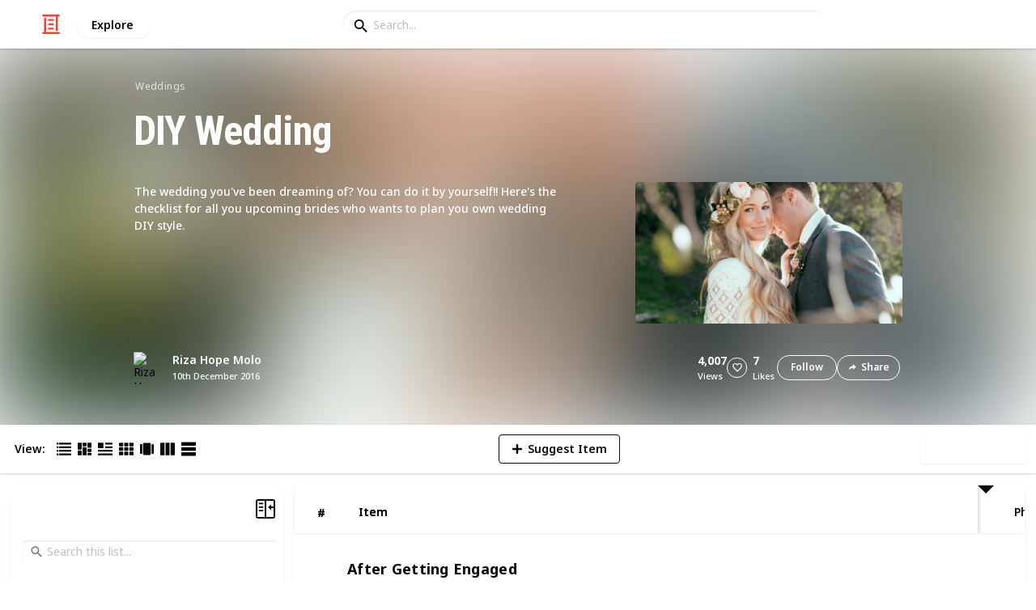

--- FILE ---
content_type: text/html; charset=utf-8
request_url: https://listium.com/@rizahope/4767/diy-wedding/2/meet-with-family-members-who-are-sharing-expenses-to-discuss-financial-expectations
body_size: 28358
content:
<!doctype html>
<html lang="en-us" class="no-js* -mouse-active MouseInterface -desktop-environment DesktopEnvironment" data-reactroot=""><head><title data-react-helmet="true">Meet with family members who are sharing expenses to discuss financial expectations | DIY Wedding</title><meta data-react-helmet="true" charSet="utf-8"/><meta data-react-helmet="true" property="og:title" content="Meet with family members who are sharing expenses to discuss financial expectations | DIY Wedding"/><meta data-react-helmet="true" name="description" content="The wedding you&#x27;ve been dreaming of? You can do it by yourself!! Here&#x27;s the checklist for all you upcoming brides who wants to plan you own wedding DIY style. - by @rizahope"/><meta data-react-helmet="true" property="og:description" content="The wedding you&#x27;ve been dreaming of? You can do it by yourself!! Here&#x27;s the checklist for all you upcoming brides who wants to plan you own wedding DIY style. - by @rizahope"/><meta data-react-helmet="true" property="og:image" content="https://listium-res.cloudinary.com/image/upload/f_auto,c_fill,h_630,w_1200,q_auto/cusdsmp8masaejbquqfp.jpg"/><meta data-react-helmet="true" property="og:locale" content="en_US"/><meta data-react-helmet="true" property="og:site_name" content="Listium"/><meta data-react-helmet="true" property="og:type" content="website"/><meta data-react-helmet="true" property="article:published_time" content="2016-12-09T16:50:04.119Z"/><meta data-react-helmet="true" property="article:author" content="rizahope"/><meta data-react-helmet="true" property="og:type" content="article"/><meta data-react-helmet="true" property="article:publisher" content="https://www.facebook.com/Listium"/><meta data-react-helmet="true" name="twitter:card" content="summary_large_image"/><meta data-react-helmet="true" name="twitter:site" content="@listium"/><meta data-react-helmet="true" name="twitter:title" content="Meet with family members who are sharing expenses to discuss financial expectations | DIY Wedding"/><meta data-react-helmet="true" name="twitter:description" content="The wedding you&#x27;ve been dreaming of? You can do it by yourself!! Here&#x27;s the checklist for all you upcoming brides who wants to plan you own wedding DIY style. - by @rizahope"/><meta data-react-helmet="true" name="twitter:image" content="https://listium-res.cloudinary.com/image/upload/f_auto,c_fill,h_630,w_1200,q_auto/cusdsmp8masaejbquqfp.jpg"/><meta data-react-helmet="true" name="twitter:image:alt" content="Meet with family members who are sharing expenses to discuss financial expectations | DIY Wedding"/><meta data-react-helmet="true" name="twitter:site:id" content="12005917"/><meta property="og:url" content="https://listium.com/@rizahope/4767/diy-wedding/2/meet-with-family-members-who-are-sharing-expenses-to-discuss-financial-expectations"/><link rel="canonical" href="https://listium.com/@rizahope/4767/diy-wedding/2/meet-with-family-members-who-are-sharing-expenses-to-discuss-financial-expectations"/><meta name="viewport" content="width=device-width, initial-scale=1.0, maximum-scale=1.0,
    user-scalable=0, viewport-fit=cover"/><meta http-equiv="X-UA-Compatible" content="IE=edge,chrome=1"/><meta http-equiv="Content-Type" content="text/html;charset=utf-8"/><meta http-equiv="Accept-CH" content="DPR, Width"/><link rel="preconnect" href="https://fonts.gstatic.com"/><link rel="preconnect" href="https://fonts.googleapis.com"/><link rel="preconnect" href="https://listium-res.cloudinary.com"/><link rel="preconnect" href="https://securepubads.g.doubleclick.net"/><link rel="dns-prefetch" href="https://securepubads.g.doubleclick.net"/><script>
            ;(function() {
              var svh, svw, html = document.documentElement;
              html.classList.remove('no-js*');
              html.classList.add('js*');
              function setViewportHeightCSSVariable() {
                var _svh = html.clientHeight + "px";
                var _svw = (html.clientWidth) + "px";
                if (_svh !== svh) {
                  svh = _svh;
                  html.style.setProperty("--svh", svh);
                }
                if (_svw !== svw) {
                  svw = _svw;
                  html.style.setProperty("--svw", svw);
                }
              }
              var viewportInterval = setInterval(setViewportHeightCSSVariable, 300);
              setTimeout(function() {
                clearInterval(viewportInterval);
              }, 1500);
              window.addEventListener("resize", setViewportHeightCSSVariable, { passive: true });
            })();
          </script><script>
            if (window.performance) {
              window.ListiumPerformance = {
                // 'SERVER_PREFETCH': XXSERVER_PREFETCHXX,
                // 'SERVER_RENDER_TO_STRING': XXSERVER_RENDER_TO_STRINGXX,
                // 'SERVER_PAGE_GENERATION': XXSERVER_PAGE_GENERATIONXX,
                // 'CLIENT_START': window.performance.now(),
                // 'REQUEST_URL': window.location.href,
              };
            }
            // TD - TECHDEBT - SEE REST OF COMMIT
            window.PANELLED_MODAL_COUNTER = 0;
            window.FIRST_LOADED_PATH = window.location.pathname;
          </script><meta name="google-site-verification" content="HCYaX2DXFgygntVJ74nh_AVOrlj82At6e5AH20Ebcks"/><meta name="norton-safeweb-site-verification" content="qfyls62zpa-2qgostq-ujc8zge13bpr194kmzg8q-csvvvcjp13jr6qf1mbgw8s98666y7rr7cqbcy1m-c7sc3fd2am52kl0s6jmkus9yx98905nuyl0qmz0494ign8t"/><meta name="apple-mobile-web-app-capable" content="yes"/><meta name="theme-color" content="#000000"/><meta name="mobile-web-app-capable" content="yes"/><meta name="apple-mobile-web-app-status-bar-style" content="black-translucent"/><meta name="HandheldFriendly" content="true"/><link rel="shortcut icon" href="https://cdn.listium.com/ddd93805f08599d095506ae25d3eacb908735500/public/assetsApp/images/icons/prod/favicon-32.png" type="image/x-icon"/><link rel="apple-touch-icon" href="https://cdn.listium.com/ddd93805f08599d095506ae25d3eacb908735500/public/assetsApp/images/icons/prod/icon-180.png"/><link rel="apple-touch-icon" sizes="180x180" href="https://cdn.listium.com/ddd93805f08599d095506ae25d3eacb908735500/public/assetsApp/images/icons/prod/icon-180.png"/><link rel="apple-touch-icon" sizes="167x167" href="https://cdn.listium.com/ddd93805f08599d095506ae25d3eacb908735500/public/assetsApp/images/icons/prod/icon-167.png"/><link rel="apple-touch-icon" sizes="152x152" href="https://cdn.listium.com/ddd93805f08599d095506ae25d3eacb908735500/public/assetsApp/images/icons/prod/icon-152.png"/><link rel="apple-touch-icon" sizes="120x120" href="https://cdn.listium.com/ddd93805f08599d095506ae25d3eacb908735500/public/assetsApp/images/icons/prod/icon-120.png"/><link href="https://fonts.googleapis.com/css2?family=Roboto+Condensed:wght@700&amp;family=Noto+Sans:ital,wght@0,300..800;1,300..700&amp;display=swap" rel="stylesheet" type="text/css"/><link rel="stylesheet" href="https://cdn.listium.com/ddd93805f08599d095506ae25d3eacb908735500/public/assetsApp/css/listium-desktop.min.css"/><meta name="listium-logged-in-css" content="https://cdn.listium.com/ddd93805f08599d095506ae25d3eacb908735500/public/assetsApp/css/listium-desktop-logged-in.min.css"/><script>
            ;(function() {
              var loggedInCssPath = document
                .querySelector('meta[name="listium-logged-in-css"]')
                .getAttribute('content');

              try {
                var loggedIn = window.localStorage.getItem('listiumLoggedIn') == 'true';
                if (loggedIn) {
                  var loggedInCss = document.createElement('link');
                  loggedInCss.setAttribute('rel', 'stylesheet');
                  loggedInCss.setAttribute('href', loggedInCssPath);
                  document.head.appendChild(loggedInCss);
                }
              } catch {
              }
            })();
          </script><meta name="p:domain_verify" content="3b4fc272a9e7baf86dc1c6574994a522"/><meta name="app-script-path" content="https://cdn.listium.com/ddd93805f08599d095506ae25d3eacb908735500/public/assetsApp/scripts/app-bundle.js"/><meta name="dependencies-script-path" content="https://cdn.listium.com/ddd93805f08599d095506ae25d3eacb908735500/public/assetsApp/scripts/dependencies-bundle.js"/><link rel="manifest" href="/api/manifest.json?display=minimal-ui&amp;environment=prod"/><script src="https://cdn.onesignal.com/sdks/OneSignalSDK.js" async=""></script><script>
            var OneSignal = window.OneSignal || [];
            OneSignal.push(["init", {
              appId: "55e34330-173e-440c-b61a-e4955f0ea1a3",
              autoRegister: false,
              allowLocalhostAsSecureOrigin: true,
              notifyButton: {
                enable: false
              },
              welcomeNotification: {
                disable: true
              }
            }]);
          </script><script async="" src="https://www.googletagmanager.com/gtag/js?id=G-LJEC0QT2YC"></script><script>
            window.dataLayer = window.dataLayer || [];
            function gtag(){dataLayer.push(arguments);}
            gtag('js', new Date());
            gtag('set', {cookie_flags: 'SameSite=None;Secure'});
            gtag('config', 'G-LJEC0QT2YC', {
              client_storage: 'auto',
              cookie_domain: '.listium.com'
            });
            </script><script type="application/ld+json">{"@context":"http://schema.org","@type":"WebSite","name":"Listium","alternateName":"Listium","url":"https://listium.com"}</script></head><body><div id="listiumApp"><div class="AppLayout has-NavBar is-Mouse"><div class="AppLayout__container"><div id="ad-slot-above-navbar" class="AdSlotMount AdSlotMount--above-navbar AppLayout__adSlotContainer" data-ad-slot="above-navbar"></div><nav class="NavBar"><div class="NavBar__site-panel"><div class="NavBar__list"><div class="NavBarItem NavBarItem--ListiumMark"><a class="NavBarItem__action" href="/" aria-label="Home Page"><div class="NavBarItem__icon"><svg class="icon icon--ListiumMark" role="graphics-symbol" xmlns="http://www.w3.org/2000/svg" width="240" height="240" viewBox="0 0 240 240"><g fill="#F44636"><path d="M36 216V46.8c0-6.627 5.373-12 12-12s12 5.373 12 12V216h156c6.627 0 12 5.373 12 12s-5.373 12-12 12H24c-6.627 0-12-5.373-12-12s5.373-12 12-12h12z"></path><path d="M94.8 78c-6.627 0-12-5.373-12-12s5.373-12 12-12h50.4c6.627 0 12 5.373 12 12s-5.373 12-12 12H94.8zm1.2 54c-6.627 0-12-5.373-12-12s5.373-12 12-12h48c6.627 0 12 5.373 12 12s-5.373 12-12 12H96zm48 30c6.627 0 12 5.373 12 12s-5.373 12-12 12H96c-6.627 0-12-5.373-12-12s5.373-12 12-12h48z"></path><path d="M204 24v170.4c0 6.627-5.373 12-12 12s-12-5.373-12-12V24H24c-6.627 0-12-5.373-12-12S17.373 0 24 0h192c6.627 0 12 5.373 12 12s-5.373 12-12 12h-12z"></path></g></svg></div></a></div><div class="NavBarItem NavBarItem--Explore"><a class="NavBarItem__action" href="/explore" aria-label="Explore"><div class="NavBarItem__title">Explore</div></a></div></div></div><div class="NavBar__searchBoxContainer"><form class="SiteSearchBox"><div class="SiteSearchBox__inputBoxWrapper"><span class="SiteSearchBox__inputBoxSearchIcon"><i class="icon icon--search"></i></span><input type="text" value="" placeholder="Search..." class="SiteSearchBox__input" role="combobox" aria-expanded="false" aria-activedescendant=""/></div></form></div><div class="NavBar__account-panel"><div class="NavBar__list"></div></div></nav><div class="AppLayout__main"><div class="ListiumList ListiumList--tableMode ListiumList--desktopMode ListiumList--isGrouped ListiumList--sidebarLeftVisible ListiumList--sidebarRightHidden ListiumList--read-only ListiumList--public ListiumList--published" id=""><style>
    :root {
      --color-list-hue: 242.47deg;
      --color-list-000: oklch(100% 0 none);
      --color-list-000-l: 100%;
      --color-list-000-c: 0;
      --color-list-050: oklch(98.53% 0.01 222.81deg);
      --color-list-050-l: 98.63%;
      --color-list-050-c: 0.0124;
      --color-list-100: oklch(96.94% 0.02 216.81deg);
      --color-list-100-l: 97.27%;
      --color-list-100-c: 0.0308;
      --color-list-200: oklch(93.3% 0.05 222.42deg);
      --color-list-200-l: 93.85%;
      --color-list-200-c: 0.0591;
      --color-list-300: oklch(88.77% 0.08 223.64deg);
      --color-list-300-l: 89.75%;
      --color-list-300-c: 0.0981;
      --color-list-400: oklch(77.16% 0.13 239.96deg);
      --color-list-400-l: 77.45%;
      --color-list-400-c: 0.1367;
      --color-list-500: oklch(65.84% 0.15 242.47deg);
      --color-list-500-l: 65.84%;
      --color-list-500-c: 0.1521;
      --color-list-600: oklch(53.36% 0.14 246.93deg);
      --color-list-600-l: 52.67%;
      --color-list-600-c: 0.1492;
      --color-list-700: oklch(44.84% 0.12 247.97deg);
      --color-list-700-l: 44.11%;
      --color-list-700-c: 0.1301;
      --color-list-800: oklch(33.71% 0.1 250.25deg);
      --color-list-800-l: 32.92%;
      --color-list-800-c: 0.1064;
      --color-list-900: oklch(25.75% 0.08 251.69deg);
      --color-list-900-l: 25.02%;
      --color-list-900-c: 0.0859;
      --color-list-950: oklch(15.86% 0.05 256.08deg);
      --color-list-950-l: 15.14%;
      --color-list-950-c: 0.0635;
      --color-list-999: oklch(0% 0 none);
      --color-list-999-l: 0%;
      --color-list-999-c: 0;
      --color-list-select-anchor: var(--color-list-500, red);
      --color-list-select-00: oklch(97.4% 0.01 255.69deg);
      --color-list-select-0: oklch(61.52% 0.01 254.99deg);
      --color-list-select-1: oklch(63.43% 0.15 0.25deg);
      --color-list-select-2: oklch(63.03% 0.13 30.03deg);
      --color-list-select-3: oklch(62.43% 0.12 55.27deg);
      --color-list-select-4: oklch(61.7% 0.11 86.02deg);
      --color-list-select-5: oklch(60.98% 0.11 115.29deg);
      --color-list-select-6: oklch(60.29% 0.12 143.14deg);
      --color-list-select-7: oklch(61.36% 0.11 183.13deg);
      --color-list-select-8: oklch(62.47% 0.11 211.29deg);
      --color-list-select-9: oklch(62.37% 0.14 239.01deg);
      --color-list-select-10: oklch(61.78% 0.14 259.76deg);
      --color-list-select-11: oklch(62.48% 0.12 289.14deg);
      --color-list-select-12: oklch(63.13% 0.13 325.09deg);
    }
  </style> <!-- --> <header id="listBanner" class="ListBanner ListBanner--published ListBanner--hasDescription ListBanner--hasCoverImage"><div class="ListBanner__scrollContainer"><div class="ListBanner__backgroundImageContainer"><div class="ListBanner__backgroundImageOverlay"></div><img src="https://listium-res.cloudinary.com/image/upload/w_800,h_800,c_limit,q_auto,f_auto/hta0jui5kb99wt4cpmxv.png" alt="DIY Wedding" class="ListBanner__backgroundImage ImageLoader__img"/></div><div class="ListBanner__textContentContainer"><div class="ListBanner__featureMedia"><img src="https://listium-res.cloudinary.com/image/upload/w_800,h_800,c_limit,q_auto,f_auto/hta0jui5kb99wt4cpmxv.png" alt="DIY Wedding" class="ListBanner__featureMediaImage ImageLoader__img"/></div><div class="ListBanner__category"><a class="ListBanner__categoryLink" href="/explore/weddings">weddings</a></div><div class="ListBanner__title"><h1 class="ListBannerTitle">DIY Wedding</h1></div><div class="ListBanner__description"><div class="ListBannerDescription"><div class="RichTextEditor RichTextEditor--readOnly RichTextEditor--disabled ql-bubble"><div class="ql-editor"><p>The wedding you've been dreaming of? You can do it by yourself!! Here's the checklist for all you upcoming brides who wants to plan you own wedding DIY style.</p></div></div></div></div><div class="ListBanner__sharePublishStrip"><div class="ListBannerSharePublishStrip"><div class="ListBannerSharePublishStrip__userContainer"><a href="/@rizahope"><img class="Avatar Avatar--medium ListBannerSharePublishStrip__avatar" src="https://graph.facebook.com/10207078661079977/picture?type=normal" alt="Riza Hope Molo"/></a><div class="ListBannerSharePublishStrip__userContent"><a class="ListBannerSharePublishStrip__user" href="/@rizahope"><div class="ListBannerSharePublishStrip__userName">Riza Hope Molo</div></a><div class="ListBannerSharePublishStrip__publishDate">10th December 2016</div></div></div></div><div class="ListBannerSharePublishStrip"><div class="ListBannerSharePublishStrip__social"><div class="ListBannerSharePublishStrip__stats"><div class="ListBannerSharePublishStrip__stat ListBannerSharePublishStrip__viewsStat"><div class="ListBannerSharePublishStrip__metricNumber">4,007</div><div class="ListBannerSharePublishStrip__metricTextLabel">views</div></div><div class="ListBannerSharePublishStrip__likeStatsContainer"><div class="Button Button--borderBack Button--smallSize Button--circleShape Button--whiteColor Button--compact Button--rightMargin ListBannerSharePublishStrip__userAction ListBannerSharePublishStrip__likeButton ," aria-label="Like" role="button"><i class="icon icon--heart Button__icon ,__icon"></i></div><div class="ListBannerSharePublishStrip__stat ListBannerSharePublishStrip__likesStat"><div class="ListBannerSharePublishStrip__metricNumber">7</div><div class="ListBannerSharePublishStrip__metricTextLabel">likes</div></div></div></div><div class="ListBannerSharePublishStrip__actions"><span delay="600"><div class="Button Button--borderBack Button--smallSize Button--roundShape Button--whiteColor Button--rightMargin ListBannerSharePublishStrip__userAction ListBannerSharePublishStrip__followButton ," role="button"><span class="Button__text ,__text">Follow</span></div></span><div class="Button Button--borderBack Button--smallSize Button--roundShape Button--whiteColor ListBannerSharePublishStrip__userAction ListBannerSharePublishStrip__socialShareButton ," role="button"><i class="icon icon--share Button__icon ,__icon"></i><span class="Button__text ,__text">Share</span></div></div></div></div></div></div></div></header><div class="ListSettingsBarDesktop"><div class="ListSettingsBarDesktop__setting-container-group ListSettingsBarDesktop__setting-container-group-one"><div class="ListSettingsBarDesktop__setting-container ListSettingsBarDesktop__setting-view-container"><div class="ListSettingsBarDesktop__setting-label ListSettingsBarDesktop__setting-label--view-switch">View:</div><div class="ListSettingsBarDesktop__setting-options"><span delay="600"><div class="Button Button--hoverBack Button--noShadow Button--tinySquareShape Button--defaultColor active ," aria-label="Table View" role="button"><svg class="icon icon--ViewTable Button__icon Button__icon--svg ,__icon" role="graphics-symbol" width="24" height="24" viewBox="0 0 24 24" fill="none" xmlns="http://www.w3.org/2000/svg"><g fill="#000"><path d="M.567 4.5h1.866A.567.567 0 0 0 3 3.933V2.067a.567.567 0 0 0-.567-.567H.567A.567.567 0 0 0 0 2.067v1.866a.567.567 0 0 0 .567.567zM23.433 4.5H4.567A.567.567 0 0 1 4 3.933V2.067a.567.567 0 0 1 .567-.567h18.866a.567.567 0 0 1 .567.567v1.866a.567.567 0 0 1-.567.567zM.567 10.5h1.866A.567.567 0 0 0 3 9.933V8.067a.567.567 0 0 0-.567-.567H.567A.567.567 0 0 0 0 8.067v1.866a.567.567 0 0 0 .567.567zM23.433 10.5H4.567A.567.567 0 0 1 4 9.933V8.067a.567.567 0 0 1 .567-.567h18.866a.567.567 0 0 1 .567.567v1.866a.567.567 0 0 1-.567.567zM.567 16.5h1.866A.567.567 0 0 0 3 15.933v-1.866a.567.567 0 0 0-.567-.567H.567a.567.567 0 0 0-.567.567v1.866a.567.567 0 0 0 .567.567zM23.433 16.5H4.567A.567.567 0 0 1 4 15.933v-1.866a.567.567 0 0 1 .567-.567h18.866a.568.568 0 0 1 .567.567v1.866a.567.567 0 0 1-.567.567zM.567 22.5h1.866A.567.567 0 0 0 3 21.933v-1.866a.567.567 0 0 0-.567-.567H.567a.565.565 0 0 0-.567.567v1.866a.567.567 0 0 0 .567.567zM23.433 22.5H4.567A.567.567 0 0 1 4 21.933v-1.866a.567.567 0 0 1 .567-.567h18.866a.568.568 0 0 1 .567.567v1.866a.567.567 0 0 1-.567.567z"></path></g></svg></div></span><span delay="600"><div class="Button Button--hoverBack Button--noShadow Button--tinySquareShape Button--defaultColor ," aria-label="Card View" role="button"><svg class="icon icon--ViewBoard Button__icon Button__icon--svg ,__icon" role="graphics-symbol" width="24" height="24" viewBox="0 0 24 24" fill="none" xmlns="http://www.w3.org/2000/svg"><path d="M7 2.625v9.25C7 12.496 6.496 13 5.875 13h-4.75A1.125 1.125 0 0 1 0 11.875v-9.25C0 2.004.504 1.5 1.125 1.5h4.75C6.496 1.5 7 2.004 7 2.625zm8.5 18.75v-11.25C15.5 9.504 14.996 9 14.375 9h-4.75C9.004 9 8.5 9.504 8.5 10.125v11.25c0 .621.504 1.125 1.125 1.125h4.75c.621 0 1.125-.504 1.125-1.125zM17 2.625v6.25c0 .621.504 1.125 1.125 1.125h4.75C23.496 10 24 9.496 24 8.875v-6.25c0-.621-.504-1.125-1.125-1.125h-4.75C17.504 1.5 17 2.004 17 2.625zm-1.5 3.75v-3.75c0-.621-.504-1.125-1.125-1.125h-4.75c-.621 0-1.125.504-1.125 1.125v3.75c0 .621.504 1.125 1.125 1.125h4.75c.621 0 1.125-.504 1.125-1.125zM0 15.625v5.75c0 .621.504 1.125 1.125 1.125h4.75C6.496 22.5 7 21.996 7 21.375v-5.75c0-.621-.504-1.125-1.125-1.125h-4.75C.504 14.5 0 15.004 0 15.625zM18.125 17h4.75c.621 0 1.125-.504 1.125-1.125v-3.25c0-.621-.504-1.125-1.125-1.125h-4.75c-.621 0-1.125.504-1.125 1.125v3.25c0 .621.504 1.125 1.125 1.125zm0 5.5h4.75c.621 0 1.125-.504 1.125-1.125v-1.75c0-.621-.504-1.125-1.125-1.125h-4.75c-.621 0-1.125.504-1.125 1.125v1.75c0 .621.504 1.125 1.125 1.125z" fill="#000"></path></svg></div></span><span delay="600"><div class="Button Button--hoverBack Button--noShadow Button--tinySquareShape Button--defaultColor ," aria-label="Article View" role="button"><svg class="icon icon--ViewArticle Button__icon Button__icon--svg ,__icon" role="graphics-symbol" width="24" height="24" viewBox="0 0 24 24" fill="none" xmlns="http://www.w3.org/2000/svg"><g fill="#000"><path d="M.567 10.5h7.866A.567.567 0 0 0 9 9.933l-.043-7.866A.567.567 0 0 0 8.39 1.5H.567A.567.567 0 0 0 0 2.067v7.866a.567.567 0 0 0 .567.567zM23.433 4.5l-10.866.043A.567.567 0 0 1 12 3.976V2.11a.567.567 0 0 1 .567-.567L23.433 1.5a.567.567 0 0 1 .567.567v1.866a.567.567 0 0 1-.567.567zM23.433 10.5l-10.866.043A.567.567 0 0 1 12 9.976V8.11a.567.567 0 0 1 .567-.567L23.433 7.5a.567.567 0 0 1 .567.567v1.866a.567.567 0 0 1-.567.567zM23.433 16.5H.567A.567.567 0 0 1 0 15.933v-1.866a.567.567 0 0 1 .567-.567h22.866a.568.568 0 0 1 .567.567v1.866a.567.567 0 0 1-.567.567zM23.433 22.5H.567A.567.567 0 0 1 0 21.933v-1.866a.567.567 0 0 1 .567-.567h22.866a.568.568 0 0 1 .567.567v1.866a.567.567 0 0 1-.567.567z"></path></g></svg></div></span><span delay="600"><div class="Button Button--hoverBack Button--noShadow Button--tinySquareShape Button--defaultColor ," aria-label="Grid View" role="button"><svg class="icon icon--ViewGrid Button__icon Button__icon--svg ,__icon" role="graphics-symbol" width="24" height="24" viewBox="0 0 24 24" fill="none" xmlns="http://www.w3.org/2000/svg"><path d="M7 2.625v3.75C7 6.996 6.496 7.5 5.875 7.5h-4.75A1.125 1.125 0 0 1 0 6.375v-3.75C0 2.004.504 1.5 1.125 1.5h4.75C6.496 1.5 7 2.004 7 2.625zm8.5 11.25v-3.75C15.5 9.504 14.996 9 14.375 9h-4.75C9.004 9 8.5 9.504 8.5 10.125v3.75c0 .621.504 1.125 1.125 1.125h4.75c.621 0 1.125-.504 1.125-1.125zM17 2.625v3.75c0 .621.504 1.125 1.125 1.125h4.75C23.496 7.5 24 6.996 24 6.375v-3.75c0-.621-.504-1.125-1.125-1.125h-4.75C17.504 1.5 17 2.004 17 2.625zm-1.5 3.75v-3.75c0-.621-.504-1.125-1.125-1.125h-4.75c-.621 0-1.125.504-1.125 1.125v3.75c0 .621.504 1.125 1.125 1.125h4.75c.621 0 1.125-.504 1.125-1.125zM5.875 9h-4.75C.504 9 0 9.504 0 10.125v3.75C0 14.496.504 15 1.125 15h4.75C6.496 15 7 14.496 7 13.875v-3.75C7 9.504 6.496 9 5.875 9zM0 17.625v3.75c0 .621.504 1.125 1.125 1.125h4.75C6.496 22.5 7 21.996 7 21.375v-3.75c0-.621-.504-1.125-1.125-1.125h-4.75C.504 16.5 0 17.004 0 17.625zM18.125 15h4.75c.621 0 1.125-.504 1.125-1.125v-3.75C24 9.504 23.496 9 22.875 9h-4.75C17.504 9 17 9.504 17 10.125v3.75c0 .621.504 1.125 1.125 1.125zm0 7.5h4.75c.621 0 1.125-.504 1.125-1.125v-3.75c0-.621-.504-1.125-1.125-1.125h-4.75c-.621 0-1.125.504-1.125 1.125v3.75c0 .621.504 1.125 1.125 1.125zM8.5 17.625v3.75c0 .621.504 1.125 1.125 1.125h4.75c.621 0 1.125-.504 1.125-1.125v-3.75c0-.621-.504-1.125-1.125-1.125h-4.75c-.621 0-1.125.504-1.125 1.125z" fill="#000"></path></svg></div></span><span delay="600"><div class="Button Button--hoverBack Button--noShadow Button--tinySquareShape Button--defaultColor ," aria-label="Slide View" role="button"><svg class="icon icon--ViewSlideshow Button__icon Button__icon--svg ,__icon" role="graphics-symbol" width="24" height="24" viewBox="0 0 24 24" fill="none" xmlns="http://www.w3.org/2000/svg"><path d="M17.375 1.875H6.625C6.004 1.875 5.5 2.379 5.5 3v17.875c0 .621.504 1.125 1.125 1.125h10.75c.621 0 1.125-.504 1.125-1.125V3c0-.621-.504-1.125-1.125-1.125zM0 5v13.875C0 19.496.504 20 1.125 20h1.75C3.496 20 4 19.496 4 18.875V5c0-.621-.504-1.125-1.125-1.125h-1.75C.504 3.875 0 4.379 0 5zM20 18.875V5c0-.621.504-1.125 1.125-1.125h1.75C23.496 3.875 24 4.379 24 5v13.875c0 .621-.504 1.125-1.125 1.125h-1.75A1.125 1.125 0 0 1 20 18.875z" fill="#000"></path></svg></div></span><span delay="600"><div class="Button Button--hoverBack Button--noShadow Button--tinySquareShape Button--defaultColor ," aria-label="Comparison View" role="button"><svg class="icon icon--ViewComparison Button__icon Button__icon--svg ,__icon" role="graphics-symbol" width="24" height="24" viewBox="0 0 24 24" fill="none" xmlns="http://www.w3.org/2000/svg"><path d="M7 2.625v18.75c0 .621-.504 1.125-1.125 1.125h-4.75A1.125 1.125 0 0 1 0 21.375V2.625C0 2.004.504 1.5 1.125 1.5h4.75C6.496 1.5 7 2.004 7 2.625zm10 0v18.75c0 .621.504 1.125 1.125 1.125h4.75c.621 0 1.125-.504 1.125-1.125V2.625c0-.621-.504-1.125-1.125-1.125h-4.75C17.504 1.5 17 2.004 17 2.625zm-1.5 18.75V2.625c0-.621-.504-1.125-1.125-1.125h-4.75c-.621 0-1.125.504-1.125 1.125v18.75c0 .621.504 1.125 1.125 1.125h4.75c.621 0 1.125-.504 1.125-1.125z" fill="#000"></path></svg></div></span><span delay="600"><div class="Button Button--hoverBack Button--noShadow Button--tinySquareShape Button--defaultColor ," aria-label="List View" role="button"><svg class="icon icon--ViewList Button__icon Button__icon--svg ,__icon" role="graphics-symbol" width="23" height="22" viewBox="0 0 23 22" fill="none" xmlns="http://www.w3.org/2000/svg"><path d="M0 17a1 1 0 0 1 1-1h21a1 1 0 0 1 1 1v4a1 1 0 0 1-1 1H1a1 1 0 0 1-1-1v-4zM0 1a1 1 0 0 1 1-1h21a1 1 0 0 1 1 1v4a1 1 0 0 1-1 1H1a1 1 0 0 1-1-1V1zM0 9a1 1 0 0 1 1-1h21a1 1 0 0 1 1 1v4a1 1 0 0 1-1 1H1a1 1 0 0 1-1-1V9z" fill="#000"></path></svg></div></span></div></div></div><div class="ListSettingsBarDesktop__setting-container-group ListSettingsBarDesktop__setting-container-group-two"><div class="ListSettingsBarDesktop__setting-container"></div><div class="ListSettingsBarDesktop__setting-container"><div class="Button Button--borderBack Button--listColor Button--svgScale-u10 Button--leftMargin ListSettingsBarDesktop__setting-button ListSettingsBarDesktop__setting-suggest-item-button ," aria-label="Suggest Item" role="button"><svg class="icon icon--Plus Button__icon Button__icon--svg ,__icon" role="graphics-symbol" xmlns="http://www.w3.org/2000/svg" viewBox="0 0 26 26"><path d="M22 15H4c-.6 0-1-.4-1-1v-2c0-.6.4-1 1-1h18c.6 0 1 .4 1 1v2c0 .6-.4 1-1 1z"></path><path d="M11 22V4c0-.6.4-1 1-1h2c.6 0 1 .4 1 1v18c0 .6-.4 1-1 1h-2c-.6 0-1-.4-1-1z"></path></svg><span class="Button__text ,__text">Suggest Item</span></div></div></div><div class="ListSettingsBarDesktop__setting-container-group ListSettingsBarDesktop__setting-container-group-three"><div class="ListSettingsBarDesktop__setting-container ListSettingsBarDesktop__setting-buttons-container"><span class="UseThisListLockup UseThisListLockup--desktop-bar"><div class="Button Button--solidBack Button--listColor Button--leftMargin UseThisListLockup__useListLockupToggle ," aria-label="Use this list" role="button"><i class="icon icon--check-square Button__icon ,__icon"></i><span class="Button__text">Use this list</span></div><span class="UseThisListLockup__useListActions"><button class="UseThisListLockup__useListAction is-disabled" disabled=""><span class="UseThisListLockup__useListActionIcon"><svg class="icon icon--ForkRight" role="graphics-symbol" width="24" height="24" viewBox="0 0 24 24" fill="none" xmlns="http://www.w3.org/2000/svg"><g clip-path="url(#clip0_3183_2707)"><path fill-rule="evenodd" clip-rule="evenodd" d="M8.384.066l7.614 7.614H11.76v5.207c.966-.32 2.376-.577 4.56-.635V7.92l7.086 7.44-7.086 7.44v-4.28c-1.13.092-2.227.342-3.082.697-.55.228-.951.48-1.2.717-.245.235-.278.391-.278.466v4.08H5.52V7.68H1.116L8.384.066zm.032 2.748L5.604 5.76H7.44v16.8h2.4V20.4c0-.765.387-1.39.87-1.852.478-.46 1.112-.823 1.792-1.105 1.364-.565 3.111-.883 4.778-.883h.96V18l2.514-2.64-2.514-2.64v1.44h-.96c-4.213 0-5.442.702-5.948 1.039l-1.492.995V5.76h1.522L8.416 2.814z" fill="#000"></path></g><defs><clipPath id="clip0_3183_2707"><path fill="#fff" d="M0 0h24v24H0z"></path></clipPath></defs></svg></span><span class="UseThisListLockup__useListActionText"><span class="UseThisListLockup__useListActionTextHeader">Create a spin-off<!-- --> (DISABLED)</span><p class="UseThisListLockup__useListActionTextDescription">Add your own information to the list while also receiving updates from the original list.</p></span><span class="UseThisListLockup__useListActionRight"><svg class="icon icon--ChevronRight" role="graphics-symbol" width="17" height="28" viewBox="0 0 17 28" fill="none" xmlns="http://www.w3.org/2000/svg"><path fill-rule="evenodd" clip-rule="evenodd" d="M.17 2.44l11.55 11.58L.17 25.54l2.22 2.19L16.1 14.02 2.39.22.17 2.44z" fill="#000"></path></svg></span></button><button class="UseThisListLockup__useListAction"><span class="UseThisListLockup__useListActionIcon"><svg class="icon icon--Clone" role="graphics-symbol" width="25" height="28" viewBox="0 0 25 28" fill="none" xmlns="http://www.w3.org/2000/svg"><path fill-rule="evenodd" clip-rule="evenodd" d="M11.74 20.26H3.01a2.43 2.43 0 0 1-1.785-.735A2.395 2.395 0 0 1 .49 17.77v-15c0-.68.245-1.265.735-1.755A2.43 2.43 0 0 1 3.01.28h15v2.49h-15v15h8.73v-2.49l5.01 3.75-5.01 3.75v-2.52zm10.02 5.01V7.78H7.99v7.5H5.5v-7.5c0-.68.245-1.27.735-1.77s1.075-.75 1.755-.75h13.77c.68 0 1.265.245 1.755.735s.735 1.085.735 1.785v17.49c0 .68-.24 1.265-.72 1.755s-1.07.735-1.77.735H7.99c-.68 0-1.265-.245-1.755-.735A2.395 2.395 0 0 1 5.5 25.27v-2.49h2.49v2.49h13.77z" fill="#000"></path></svg></span><span class="UseThisListLockup__useListActionText"><span class="UseThisListLockup__useListActionTextHeader">Create a copy</span><p class="UseThisListLockup__useListActionTextDescription">Full access to your copy of the list, but no ongoing updates from the original list.</p></span><span class="UseThisListLockup__useListActionRight"><svg class="icon icon--ChevronRight" role="graphics-symbol" width="17" height="28" viewBox="0 0 17 28" fill="none" xmlns="http://www.w3.org/2000/svg"><path fill-rule="evenodd" clip-rule="evenodd" d="M.17 2.44l11.55 11.58L.17 25.54l2.22 2.19L16.1 14.02 2.39.22.17 2.44z" fill="#000"></path></svg></span></button></span></span></div></div></div><div class="ListiumList__listWrapper ListiumList__listWrapper--tableView"><div class="ListiumList__listContainer" id="listContainer"><div class="ListiumList__listContainerInner"><main class="ListTableView ListTableView--published ListTableView--firstRender ListTableView--totalsInactive"><div class="ListTableViewHeader"><div class="ListTableViewHeader__freezeRegion" style="width:844px"><div class="ListTableViewHeader__columnHeaders"><div class="ListTableViewHeaderCell ListTableViewHeaderCell--index"><button class="ListTableViewHeaderCell__content"><div></div><div class="ListTableViewHeaderCell__title"><div class="ListTableViewHeaderCell__index-hash">#</div><div class="ListTableViewHeaderCell__index-check"><i class="icon--selection-check"></i></div></div></button></div><div class="ListTableViewHeaderCell__wrapper -primary" style="width:779px" data-col-key="0"><div class="ListTableViewHeaderCell ListTableViewHeaderCell--data ListTableViewHeaderCell--primary" style="width:779px"><span class="ListTableViewHeaderCell__touch-blocker"></span><button class="ListTableViewHeaderCell__clickHandler" aria-label="Sort by Item"></button><div class="ListTableViewHeaderCell__fieldSettingsButton" aria-label="Edit Item column settings"></div><div class="ListTableViewHeaderCell__content"><div></div><div class="ListTableViewHeaderCell__title">Item</div><div class="ListTableViewHeaderCell__caption"></div><div class="ListTableViewHeaderCell__status"><div class="sort-state -priority-0 -none"></div></div></div><div class="ListTableViewHeaderCell__resize-handle"></div></div></div></div></div><div class="ListTableViewHeader__scrollRegion"><div class="ListTableViewHeader__columnHeaders"><div class="ListTableViewHeaderCell ListTableViewHeaderCell--index"><button class="ListTableViewHeaderCell__content"><div></div><div class="ListTableViewHeaderCell__title"><div class="ListTableViewHeaderCell__index-hash">#</div><div class="ListTableViewHeaderCell__index-check"><i class="icon--selection-check"></i></div></div></button></div><div class="ListTableViewHeaderCell__wrapper -primary" style="width:779px" data-col-key="0"><div class="ListTableViewHeaderCell ListTableViewHeaderCell--data ListTableViewHeaderCell--primary" style="width:779px"><span class="ListTableViewHeaderCell__touch-blocker"></span><button class="ListTableViewHeaderCell__clickHandler" aria-label="Sort by Item"></button><div class="ListTableViewHeaderCell__fieldSettingsButton" aria-label="Edit Item column settings"></div><div class="ListTableViewHeaderCell__content"><div></div><div class="ListTableViewHeaderCell__title">Item</div><div class="ListTableViewHeaderCell__caption"></div><div class="ListTableViewHeaderCell__status"><div class="sort-state -priority-0 -none"></div></div></div><div class="ListTableViewHeaderCell__resize-handle"></div></div></div><div class="ListTableViewHeaderCell__wrapper -hidden -not-primary" style="width:20px" data-col-key="1"><div class="ListTableViewHeaderCell ListTableViewHeaderCell--data ListTableViewHeaderCell--hidden ListTableViewHeaderCell--not-primary ListTableViewHeaderCell--multiselect" style="width:20px"><a class="ListTableViewHeaderCell__hidden-mark -up" title="Unhide Timeline"></a></div></div><div class="ListTableViewHeaderCell__wrapper -not-primary" style="width:165px" data-col-key="3"><div class="ListTableViewHeaderCell ListTableViewHeaderCell--data ListTableViewHeaderCell--not-primary ListTableViewHeaderCell--imageattachment" style="width:165px"><span class="ListTableViewHeaderCell__touch-blocker"></span><button class="ListTableViewHeaderCell__clickHandler" aria-label="Sort by Photos/Samples"></button><div class="ListTableViewHeaderCell__fieldSettingsButton" aria-label="Edit Photos/Samples column settings"></div><div class="ListTableViewHeaderCell__content"><div class="ListTableViewHeaderCell__reorder-handle"><svg class="icon icon--DragHandle" role="graphics-symbol" viewBox="0 0 14 6"><path d="M1 2a1 1 0 1 1 0-2 1 1 0 0 1 0 2zm0 4a1 1 0 1 1 0-2 1 1 0 0 1 0 2zm4-4a1 1 0 1 1 0-2 1 1 0 0 1 0 2zm0 4a1 1 0 1 1 0-2 1 1 0 0 1 0 2zm4-4a1 1 0 1 1 0-2 1 1 0 0 1 0 2zm0 4a1 1 0 1 1 0-2 1 1 0 0 1 0 2zm4-4a1 1 0 1 1 0-2 1 1 0 0 1 0 2zm0 4a1 1 0 1 1 0-2 1 1 0 0 1 0 2z"></path></svg></div><div class="ListTableViewHeaderCell__title">Photos/Samples</div><div class="ListTableViewHeaderCell__caption"></div><div class="ListTableViewHeaderCell__status"><div class="sort-state -priority-0 -none"></div></div></div><div class="ListTableViewHeaderCell__resize-handle"></div></div></div><div class="ListTableViewHeaderCell__wrapper -not-primary" style="width:83px" data-col-key="8"><div class="ListTableViewHeaderCell ListTableViewHeaderCell--data ListTableViewHeaderCell--not-primary ListTableViewHeaderCell--manualurl" style="width:83px"><span class="ListTableViewHeaderCell__touch-blocker"></span><button class="ListTableViewHeaderCell__clickHandler" aria-label="Sort by DIY Link"></button><div class="ListTableViewHeaderCell__fieldSettingsButton" aria-label="Edit DIY Link column settings"></div><div class="ListTableViewHeaderCell__content"><div class="ListTableViewHeaderCell__reorder-handle"><svg class="icon icon--DragHandle" role="graphics-symbol" viewBox="0 0 14 6"><path d="M1 2a1 1 0 1 1 0-2 1 1 0 0 1 0 2zm0 4a1 1 0 1 1 0-2 1 1 0 0 1 0 2zm4-4a1 1 0 1 1 0-2 1 1 0 0 1 0 2zm0 4a1 1 0 1 1 0-2 1 1 0 0 1 0 2zm4-4a1 1 0 1 1 0-2 1 1 0 0 1 0 2zm0 4a1 1 0 1 1 0-2 1 1 0 0 1 0 2zm4-4a1 1 0 1 1 0-2 1 1 0 0 1 0 2zm0 4a1 1 0 1 1 0-2 1 1 0 0 1 0 2z"></path></svg></div><div class="ListTableViewHeaderCell__title">DIY Link</div><div class="ListTableViewHeaderCell__caption"></div><div class="ListTableViewHeaderCell__status"><div class="sort-state -priority-0 -none"></div></div></div><div class="ListTableViewHeaderCell__resize-handle"></div></div></div><div class="ListTableViewHeaderCell__wrapper -not-primary" style="width:93px" data-col-key="2"><div class="ListTableViewHeaderCell ListTableViewHeaderCell--data ListTableViewHeaderCell--not-primary ListTableViewHeaderCell--symbolcol" style="width:93px"><span class="ListTableViewHeaderCell__touch-blocker"></span><button class="ListTableViewHeaderCell__clickHandler" aria-label="Sort by Done"></button><div class="ListTableViewHeaderCell__fieldSettingsButton" aria-label="Edit Done column settings"></div><div class="ListTableViewHeaderCell__content"><div class="ListTableViewHeaderCell__reorder-handle"><svg class="icon icon--DragHandle" role="graphics-symbol" viewBox="0 0 14 6"><path d="M1 2a1 1 0 1 1 0-2 1 1 0 0 1 0 2zm0 4a1 1 0 1 1 0-2 1 1 0 0 1 0 2zm4-4a1 1 0 1 1 0-2 1 1 0 0 1 0 2zm0 4a1 1 0 1 1 0-2 1 1 0 0 1 0 2zm4-4a1 1 0 1 1 0-2 1 1 0 0 1 0 2zm0 4a1 1 0 1 1 0-2 1 1 0 0 1 0 2zm4-4a1 1 0 1 1 0-2 1 1 0 0 1 0 2zm0 4a1 1 0 1 1 0-2 1 1 0 0 1 0 2z"></path></svg></div><div class="ListTableViewHeaderCell__title">Done</div><div class="ListTableViewHeaderCell__caption"></div><div class="ListTableViewHeaderCell__status"><div class="sort-state -priority-0 -none"></div></div></div><div class="ListTableViewHeaderCell__resize-handle"></div></div></div><div class="ListTableViewHeaderCell__wrapper -not-primary" style="width:164px" data-col-key="4"><div class="ListTableViewHeaderCell ListTableViewHeaderCell--data ListTableViewHeaderCell--not-primary ListTableViewHeaderCell--text" style="width:164px"><span class="ListTableViewHeaderCell__touch-blocker"></span><button class="ListTableViewHeaderCell__clickHandler" aria-label="Sort by Notes and Challenges"></button><div class="ListTableViewHeaderCell__fieldSettingsButton" aria-label="Edit Notes and Challenges column settings"></div><div class="ListTableViewHeaderCell__content"><div class="ListTableViewHeaderCell__reorder-handle"><svg class="icon icon--DragHandle" role="graphics-symbol" viewBox="0 0 14 6"><path d="M1 2a1 1 0 1 1 0-2 1 1 0 0 1 0 2zm0 4a1 1 0 1 1 0-2 1 1 0 0 1 0 2zm4-4a1 1 0 1 1 0-2 1 1 0 0 1 0 2zm0 4a1 1 0 1 1 0-2 1 1 0 0 1 0 2zm4-4a1 1 0 1 1 0-2 1 1 0 0 1 0 2zm0 4a1 1 0 1 1 0-2 1 1 0 0 1 0 2zm4-4a1 1 0 1 1 0-2 1 1 0 0 1 0 2zm0 4a1 1 0 1 1 0-2 1 1 0 0 1 0 2z"></path></svg></div><div class="ListTableViewHeaderCell__title">Notes and Challenges</div><div class="ListTableViewHeaderCell__caption"></div><div class="ListTableViewHeaderCell__status"><div class="sort-state -priority-0 -none"></div></div></div><div class="ListTableViewHeaderCell__resize-handle"></div></div></div><div class="ListTableViewHeaderCell__wrapper -not-primary" style="width:206px" data-col-key="5"><div class="ListTableViewHeaderCell ListTableViewHeaderCell--data ListTableViewHeaderCell--not-primary ListTableViewHeaderCell--text" style="width:206px"><span class="ListTableViewHeaderCell__touch-blocker"></span><button class="ListTableViewHeaderCell__clickHandler" aria-label="Sort by How You Overcame Them"></button><div class="ListTableViewHeaderCell__fieldSettingsButton" aria-label="Edit How You Overcame Them column settings"></div><div class="ListTableViewHeaderCell__content"><div class="ListTableViewHeaderCell__reorder-handle"><svg class="icon icon--DragHandle" role="graphics-symbol" viewBox="0 0 14 6"><path d="M1 2a1 1 0 1 1 0-2 1 1 0 0 1 0 2zm0 4a1 1 0 1 1 0-2 1 1 0 0 1 0 2zm4-4a1 1 0 1 1 0-2 1 1 0 0 1 0 2zm0 4a1 1 0 1 1 0-2 1 1 0 0 1 0 2zm4-4a1 1 0 1 1 0-2 1 1 0 0 1 0 2zm0 4a1 1 0 1 1 0-2 1 1 0 0 1 0 2zm4-4a1 1 0 1 1 0-2 1 1 0 0 1 0 2zm0 4a1 1 0 1 1 0-2 1 1 0 0 1 0 2z"></path></svg></div><div class="ListTableViewHeaderCell__title">How You Overcame Them</div><div class="ListTableViewHeaderCell__caption"></div><div class="ListTableViewHeaderCell__status"><div class="sort-state -priority-0 -none"></div></div></div><div class="ListTableViewHeaderCell__resize-handle"></div></div></div><div class="ListTableViewHeaderCell__wrapper -not-primary" style="width:100px" data-col-key="6"><div class="ListTableViewHeaderCell ListTableViewHeaderCell--data ListTableViewHeaderCell--not-primary ListTableViewHeaderCell--imageattachment" style="width:100px"><span class="ListTableViewHeaderCell__touch-blocker"></span><button class="ListTableViewHeaderCell__clickHandler" aria-label="Sort by Your Photo"></button><div class="ListTableViewHeaderCell__fieldSettingsButton" aria-label="Edit Your Photo column settings"></div><div class="ListTableViewHeaderCell__content"><div class="ListTableViewHeaderCell__reorder-handle"><svg class="icon icon--DragHandle" role="graphics-symbol" viewBox="0 0 14 6"><path d="M1 2a1 1 0 1 1 0-2 1 1 0 0 1 0 2zm0 4a1 1 0 1 1 0-2 1 1 0 0 1 0 2zm4-4a1 1 0 1 1 0-2 1 1 0 0 1 0 2zm0 4a1 1 0 1 1 0-2 1 1 0 0 1 0 2zm4-4a1 1 0 1 1 0-2 1 1 0 0 1 0 2zm0 4a1 1 0 1 1 0-2 1 1 0 0 1 0 2zm4-4a1 1 0 1 1 0-2 1 1 0 0 1 0 2zm0 4a1 1 0 1 1 0-2 1 1 0 0 1 0 2z"></path></svg></div><div class="ListTableViewHeaderCell__title">Your Photo</div><div class="ListTableViewHeaderCell__caption"></div><div class="ListTableViewHeaderCell__status"><div class="sort-state -priority-0 -none"></div></div></div><div class="ListTableViewHeaderCell__resize-handle"></div></div></div><div class="ListTableViewHeaderCell__wrapper -not-primary" style="width:179px" data-col-key="7"><div class="ListTableViewHeaderCell ListTableViewHeaderCell--data ListTableViewHeaderCell--not-primary ListTableViewHeaderCell--symbolcol" style="width:179px"><span class="ListTableViewHeaderCell__touch-blocker"></span><button class="ListTableViewHeaderCell__clickHandler" aria-label="Sort by The Whole Experience"></button><div class="ListTableViewHeaderCell__fieldSettingsButton" aria-label="Edit The Whole Experience column settings"></div><div class="ListTableViewHeaderCell__content"><div class="ListTableViewHeaderCell__reorder-handle"><svg class="icon icon--DragHandle" role="graphics-symbol" viewBox="0 0 14 6"><path d="M1 2a1 1 0 1 1 0-2 1 1 0 0 1 0 2zm0 4a1 1 0 1 1 0-2 1 1 0 0 1 0 2zm4-4a1 1 0 1 1 0-2 1 1 0 0 1 0 2zm0 4a1 1 0 1 1 0-2 1 1 0 0 1 0 2zm4-4a1 1 0 1 1 0-2 1 1 0 0 1 0 2zm0 4a1 1 0 1 1 0-2 1 1 0 0 1 0 2zm4-4a1 1 0 1 1 0-2 1 1 0 0 1 0 2zm0 4a1 1 0 1 1 0-2 1 1 0 0 1 0 2z"></path></svg></div><div class="ListTableViewHeaderCell__title">The Whole Experience</div><div class="ListTableViewHeaderCell__caption"></div><div class="ListTableViewHeaderCell__status"><div class="sort-state -priority-0 -none"></div></div></div><div class="ListTableViewHeaderCell__resize-handle"></div></div></div><div class="ListTableViewHeaderCell ListTableViewHeaderCell--action ListTableViewHeaderCell--actionNarrow "><div class="ListTableViewHeaderCell__content"><div></div><div class="Button Button--solidBack Button--defaultColor new-column-button ," role="button"><span class="Button__icon"><i class="icon--new-column"></i></span></div></div></div></div></div></div><div class="ListTableView__scrollContainer"><div class="ListTableView__scrollRegion"><div class="ListTableView__rows" style="width:1924px"><div class="ListTableViewGroupRow ListTableViewGroupRow--firstGroup"><span class="ListTableViewGroupRow__container" style="width:1924px"><h2 class="ListGroupHeader ListGroupHeader--listTableView" style="display:inline-block;width:779px"><div class="ListGroupHeader__fieldName">Timeline</div><div class="ListGroupHeader__title">After Getting Engaged</div></h2><span class="BaseCell--total BaseCell" style="width:20px;padding-left:2px;padding-right:2px"></span><span class="BaseCell--total BaseCell" style="width:165px;padding-left:2px;padding-right:2px"></span><span class="BaseCell--total BaseCell" style="width:83px;padding-left:2px;padding-right:2px"></span><span class="BaseCell--total BaseCell" style="width:93px;padding-left:24px;padding-right:24px"></span><span class="BaseCell BaseCell--text BaseCell--total" style="width:164px;padding-left:59px;padding-right:59px"></span><span class="BaseCell BaseCell--text BaseCell--total" style="width:206px;padding-left:80px;padding-right:80px"></span><span class="BaseCell--total BaseCell" style="width:100px;padding-left:27px;padding-right:27px"></span><span class="BaseCell--total BaseCell" style="width:179px;padding-left:67px;padding-right:67px"></span></span></div><div class="ListTableViewRow ListTableViewRow--visible" data-row-key="1" data-group-value="1"><div class="BaseCell RowIndexCell RowIndexCell-noEditing" data-row-key="1"><a class="RowIndexCell__inner" href="/@rizahope/4767/diy-wedding/1/announce-to-family-and-friends"><div class="RowIndexCell__dragHandle RowIndexCell__dragHandle--empty"></div><div class="RowIndexCell__indexNumber">1</div><i class="icon--arrow-expand RowIndexCell__quick-select"></i></a></div><span class="ListTableViewRowCell BaseCell BaseCell--full-cell BaseCell--primary BaseCell--primary-short" style="width:779px;padding-left:2px;padding-right:2px"><h3><span class="InlineEdit ShortTextCell PrimaryCell"><span class="InlineEdit__display">Announce to family and friends</span><div class="InlineEdit__wrapper"><input type="text" class="" value="Announce to family and friends" novalidate="" placeholder="" style="pointer-events:none" list="field-0" autoComplete="off"/></div></span></h3></span><span class="ListTableViewRowCell BaseCell BaseCell--narrow BaseCell--full-cell BaseCell--multiselect BaseCell--hidden"></span><span class="ListTableViewRowCell BaseCell BaseCell--full-cell BaseCell--imageattachment" style="width:165px;padding-left:2px;padding-right:2px"><div class="image-link image-link-desktop" tabindex="0" role="button" aria-label="Announce to family and friends"><img src="https://listium-res.cloudinary.com/image/upload/if_ar_lt_1/c_pad,b_auto,w_36,h_36/if_else/c_fill,g_auto,w_36,h_36/if_end/er7sflhatbpsbwftusmv.jpg" alt="Announce to family and friends" class="Attachment__image ImageLoader__img"/></div></span><span class="ListTableViewRowCell BaseCell BaseCell--full-cell BaseCell--manualurl BaseCell--manualurl-short" style="width:83px;padding-left:2px;padding-right:2px"><span class="LinkEditor is-empty"><span class="LinkEditor__content"><a tabindex="0" href="" target="_blank" rel="noopener ugc" class="LinkEditor__icon"><i class="icon--link"></i></a></span></span></span><span class="ListTableViewRowCell BaseCell BaseCell--symbolcol" style="width:93px;padding-left:24px;padding-right:24px"><button class="IconCycle IconCycle--blankValue IconCycle--tick_cross" style="color:#212121" tabindex="0"><i class="icon icon--check-square-empty"></i></button></span><span class="ListTableViewRowCell BaseCell BaseCell--text BaseCell--text-long" style="width:164px;padding-left:59px;padding-right:59px"><div tabindex="0" class="long-text-button is-empty"><div style="width:46px;display:inline-block"><i class="icon--long-text"></i></div></div></span><span class="ListTableViewRowCell BaseCell BaseCell--text BaseCell--text-long" style="width:206px;padding-left:80px;padding-right:80px"><div tabindex="0" class="long-text-button is-empty"><div style="width:46px;display:inline-block"><i class="icon--long-text"></i></div></div></span><span class="ListTableViewRowCell BaseCell BaseCell--imageattachment" style="width:100px;padding-left:27px;padding-right:27px"><div class="image-cell-drop-zone  "><span class="image-upload undefined"><a class="upload-link" tabindex="0"></a></span></div></span><span class="ListTableViewRowCell BaseCell BaseCell--symbolcol" style="width:179px;padding-left:67px;padding-right:67px"><button class="IconCycle IconCycle--blankValue IconCycle--thumbs" style="color:#212121" tabindex="0"><i class="icon icon--check-square-empty"></i></button></span><span class="ListTableViewRow__spacer" style="width:5rem;display:inline-block"></span></div><div class="ListTableViewRow ListTableViewRow--visible" data-row-key="2" data-group-value="1"><div class="BaseCell RowIndexCell RowIndexCell-noEditing" data-row-key="2"><a class="RowIndexCell__inner" href="/@rizahope/4767/diy-wedding/2/meet-with-family-members-who-are-sharing-expenses-to-discuss-financial-expectations"><div class="RowIndexCell__dragHandle RowIndexCell__dragHandle--empty"></div><div class="RowIndexCell__indexNumber">2</div><i class="icon--arrow-expand RowIndexCell__quick-select"></i></a></div><span class="ListTableViewRowCell BaseCell BaseCell--full-cell BaseCell--primary BaseCell--primary-short" style="width:779px;padding-left:2px;padding-right:2px"><h3><span class="InlineEdit ShortTextCell PrimaryCell"><span class="InlineEdit__display">Meet with family members who are sharing expenses to discuss financial expectations</span><div class="InlineEdit__wrapper"><input type="text" class="" value="Meet with family members who are sharing expenses to discuss financial expectations" novalidate="" placeholder="" style="pointer-events:none" list="field-0" autoComplete="off"/></div></span></h3></span><span class="ListTableViewRowCell BaseCell BaseCell--narrow BaseCell--full-cell BaseCell--multiselect BaseCell--hidden"></span><span class="ListTableViewRowCell BaseCell BaseCell--full-cell BaseCell--imageattachment" style="width:165px;padding-left:2px;padding-right:2px"><div class="image-link image-link-desktop" tabindex="0" role="button" aria-label="Meet with family members who are sharing expenses to discuss financial expectations"><img src="https://listium-res.cloudinary.com/image/upload/if_ar_lt_1/c_pad,b_auto,w_36,h_36/if_else/c_fill,g_auto,w_36,h_36/if_end/cusdsmp8masaejbquqfp.jpg" alt="Meet with family members who are sharing expenses to discuss financial expectations" class="Attachment__image ImageLoader__img"/></div></span><span class="ListTableViewRowCell BaseCell BaseCell--full-cell BaseCell--manualurl BaseCell--manualurl-short" style="width:83px;padding-left:2px;padding-right:2px"><span class="LinkEditor is-empty"><span class="LinkEditor__content"><a tabindex="0" href="" target="_blank" rel="noopener ugc" class="LinkEditor__icon"><i class="icon--link"></i></a></span></span></span><span class="ListTableViewRowCell BaseCell BaseCell--symbolcol" style="width:93px;padding-left:24px;padding-right:24px"><button class="IconCycle IconCycle--blankValue IconCycle--tick_cross" style="color:#212121" tabindex="0"><i class="icon icon--check-square-empty"></i></button></span><span class="ListTableViewRowCell BaseCell BaseCell--text BaseCell--text-long" style="width:164px;padding-left:59px;padding-right:59px"><div tabindex="0" class="long-text-button is-empty"><div style="width:46px;display:inline-block"><i class="icon--long-text"></i></div></div></span><span class="ListTableViewRowCell BaseCell BaseCell--text BaseCell--text-long" style="width:206px;padding-left:80px;padding-right:80px"><div tabindex="0" class="long-text-button is-empty"><div style="width:46px;display:inline-block"><i class="icon--long-text"></i></div></div></span><span class="ListTableViewRowCell BaseCell BaseCell--imageattachment" style="width:100px;padding-left:27px;padding-right:27px"><div class="image-cell-drop-zone  "><span class="image-upload undefined"><a class="upload-link" tabindex="0"></a></span></div></span><span class="ListTableViewRowCell BaseCell BaseCell--symbolcol" style="width:179px;padding-left:67px;padding-right:67px"><button class="IconCycle IconCycle--blankValue IconCycle--thumbs" style="color:#212121" tabindex="0"><i class="icon icon--check-square-empty"></i></button></span><span class="ListTableViewRow__spacer" style="width:5rem;display:inline-block"></span></div><div class="ListTableViewRow ListTableViewRow--visible" data-row-key="3" data-group-value="1"><div class="BaseCell RowIndexCell RowIndexCell-noEditing" data-row-key="3"><a class="RowIndexCell__inner" href="/@rizahope/4767/diy-wedding/3/determine-your-budget"><div class="RowIndexCell__dragHandle RowIndexCell__dragHandle--empty"></div><div class="RowIndexCell__indexNumber">3</div><i class="icon--arrow-expand RowIndexCell__quick-select"></i></a></div><span class="ListTableViewRowCell BaseCell BaseCell--full-cell BaseCell--primary BaseCell--primary-short" style="width:779px;padding-left:2px;padding-right:2px"><h3><span class="InlineEdit ShortTextCell PrimaryCell"><span class="InlineEdit__display">Determine your budget</span><div class="InlineEdit__wrapper"><input type="text" class="" value="Determine your budget" novalidate="" placeholder="" style="pointer-events:none" list="field-0" autoComplete="off"/></div></span></h3></span><span class="ListTableViewRowCell BaseCell BaseCell--narrow BaseCell--full-cell BaseCell--multiselect BaseCell--hidden"></span><span class="ListTableViewRowCell BaseCell BaseCell--full-cell BaseCell--imageattachment" style="width:165px;padding-left:2px;padding-right:2px"><div class="image-link image-link-desktop" tabindex="0" role="button" aria-label="Determine your budget"><img src="https://listium-res.cloudinary.com/image/upload/if_ar_lt_1/c_pad,b_auto,w_36,h_36/if_else/c_fill,g_auto,w_36,h_36/if_end/xcuyg1flsxmie0d4e9ou.jpg" alt="Determine your budget" class="Attachment__image ImageLoader__img"/></div></span><span class="ListTableViewRowCell BaseCell BaseCell--full-cell BaseCell--manualurl BaseCell--manualurl-short" style="width:83px;padding-left:2px;padding-right:2px"><span class="LinkEditor is-empty"><span class="LinkEditor__content"><a tabindex="0" href="" target="_blank" rel="noopener ugc" class="LinkEditor__icon"><i class="icon--link"></i></a></span></span></span><span class="ListTableViewRowCell BaseCell BaseCell--symbolcol" style="width:93px;padding-left:24px;padding-right:24px"><button class="IconCycle IconCycle--blankValue IconCycle--tick_cross" style="color:#212121" tabindex="0"><i class="icon icon--check-square-empty"></i></button></span><span class="ListTableViewRowCell BaseCell BaseCell--text BaseCell--text-long" style="width:164px;padding-left:59px;padding-right:59px"><div tabindex="0" class="long-text-button is-empty"><div style="width:46px;display:inline-block"><i class="icon--long-text"></i></div></div></span><span class="ListTableViewRowCell BaseCell BaseCell--text BaseCell--text-long" style="width:206px;padding-left:80px;padding-right:80px"><div tabindex="0" class="long-text-button is-empty"><div style="width:46px;display:inline-block"><i class="icon--long-text"></i></div></div></span><span class="ListTableViewRowCell BaseCell BaseCell--imageattachment" style="width:100px;padding-left:27px;padding-right:27px"><div class="image-cell-drop-zone  "><span class="image-upload undefined"><a class="upload-link" tabindex="0"></a></span></div></span><span class="ListTableViewRowCell BaseCell BaseCell--symbolcol" style="width:179px;padding-left:67px;padding-right:67px"><button class="IconCycle IconCycle--blankValue IconCycle--thumbs" style="color:#212121" tabindex="0"><i class="icon icon--check-square-empty"></i></button></span><span class="ListTableViewRow__spacer" style="width:5rem;display:inline-block"></span></div><div class="ListTableViewRow ListTableViewRow--visible" data-row-key="4" data-group-value="1"><div class="BaseCell RowIndexCell RowIndexCell-noEditing" data-row-key="4"><a class="RowIndexCell__inner" href="/@rizahope/4767/diy-wedding/4/set-your-wedding-date-have-few-options-available"><div class="RowIndexCell__dragHandle RowIndexCell__dragHandle--empty"></div><div class="RowIndexCell__indexNumber">4</div><i class="icon--arrow-expand RowIndexCell__quick-select"></i></a></div><span class="ListTableViewRowCell BaseCell BaseCell--full-cell BaseCell--primary BaseCell--primary-short" style="width:779px;padding-left:2px;padding-right:2px"><h3><span class="InlineEdit ShortTextCell PrimaryCell"><span class="InlineEdit__display">Set your wedding date (Have few options available)</span><div class="InlineEdit__wrapper"><input type="text" class="" value="Set your wedding date (Have few options available)" novalidate="" placeholder="" style="pointer-events:none" list="field-0" autoComplete="off"/></div></span></h3></span><span class="ListTableViewRowCell BaseCell BaseCell--narrow BaseCell--full-cell BaseCell--multiselect BaseCell--hidden"></span><span class="ListTableViewRowCell BaseCell BaseCell--full-cell BaseCell--imageattachment" style="width:165px;padding-left:2px;padding-right:2px"><div class="image-link image-link-desktop" tabindex="0" role="button" aria-label="Set your wedding date (Have few options available)"><img src="https://listium-res.cloudinary.com/image/upload/if_ar_lt_1/c_pad,b_auto,w_36,h_36/if_else/c_fill,g_auto,w_36,h_36/if_end/ytyboxmz5m2l1k7h3i0g.jpg" alt="Set your wedding date (Have few options available)" class="Attachment__image ImageLoader__img"/></div></span><span class="ListTableViewRowCell BaseCell BaseCell--full-cell BaseCell--manualurl BaseCell--manualurl-short" style="width:83px;padding-left:2px;padding-right:2px"><span class="LinkEditor is-empty"><span class="LinkEditor__content"><a tabindex="0" href="" target="_blank" rel="noopener ugc" class="LinkEditor__icon"><i class="icon--link"></i></a></span></span></span><span class="ListTableViewRowCell BaseCell BaseCell--symbolcol" style="width:93px;padding-left:24px;padding-right:24px"><button class="IconCycle IconCycle--blankValue IconCycle--tick_cross" style="color:#212121" tabindex="0"><i class="icon icon--check-square-empty"></i></button></span><span class="ListTableViewRowCell BaseCell BaseCell--text BaseCell--text-long" style="width:164px;padding-left:59px;padding-right:59px"><div tabindex="0" class="long-text-button is-empty"><div style="width:46px;display:inline-block"><i class="icon--long-text"></i></div></div></span><span class="ListTableViewRowCell BaseCell BaseCell--text BaseCell--text-long" style="width:206px;padding-left:80px;padding-right:80px"><div tabindex="0" class="long-text-button is-empty"><div style="width:46px;display:inline-block"><i class="icon--long-text"></i></div></div></span><span class="ListTableViewRowCell BaseCell BaseCell--imageattachment" style="width:100px;padding-left:27px;padding-right:27px"><div class="image-cell-drop-zone  "><span class="image-upload undefined"><a class="upload-link" tabindex="0"></a></span></div></span><span class="ListTableViewRowCell BaseCell BaseCell--symbolcol" style="width:179px;padding-left:67px;padding-right:67px"><button class="IconCycle IconCycle--blankValue IconCycle--thumbs" style="color:#212121" tabindex="0"><i class="icon icon--check-square-empty"></i></button></span><span class="ListTableViewRow__spacer" style="width:5rem;display:inline-block"></span></div><div class="ListTableViewRow ListTableViewRow--visible" data-row-key="5" data-group-value="1"><div class="BaseCell RowIndexCell RowIndexCell-noEditing" data-row-key="5"><a class="RowIndexCell__inner" href="/@rizahope/4767/diy-wedding/5/decide-on-guest-size"><div class="RowIndexCell__dragHandle RowIndexCell__dragHandle--empty"></div><div class="RowIndexCell__indexNumber">5</div><i class="icon--arrow-expand RowIndexCell__quick-select"></i></a></div><span class="ListTableViewRowCell BaseCell BaseCell--full-cell BaseCell--primary BaseCell--primary-short" style="width:779px;padding-left:2px;padding-right:2px"><h3><span class="InlineEdit ShortTextCell PrimaryCell"><span class="InlineEdit__display">Decide on guest size</span><div class="InlineEdit__wrapper"><input type="text" class="" value="Decide on guest size" novalidate="" placeholder="" style="pointer-events:none" list="field-0" autoComplete="off"/></div></span></h3></span><span class="ListTableViewRowCell BaseCell BaseCell--narrow BaseCell--full-cell BaseCell--multiselect BaseCell--hidden"></span><span class="ListTableViewRowCell BaseCell BaseCell--full-cell BaseCell--imageattachment" style="width:165px;padding-left:2px;padding-right:2px"><div class="image-link image-link-desktop" tabindex="0" role="button" aria-label="Decide on guest size"><img src="https://listium-res.cloudinary.com/image/upload/if_ar_lt_1/c_pad,b_auto,w_36,h_36/if_else/c_fill,g_auto,w_36,h_36/if_end/rthr5nq3i1fcm770jjhl.jpg" alt="Decide on guest size" class="Attachment__image ImageLoader__img"/></div></span><span class="ListTableViewRowCell BaseCell BaseCell--full-cell BaseCell--manualurl BaseCell--manualurl-short" style="width:83px;padding-left:2px;padding-right:2px"><span class="LinkEditor is-empty"><span class="LinkEditor__content"><a tabindex="0" href="" target="_blank" rel="noopener ugc" class="LinkEditor__icon"><i class="icon--link"></i></a></span></span></span><span class="ListTableViewRowCell BaseCell BaseCell--symbolcol" style="width:93px;padding-left:24px;padding-right:24px"><button class="IconCycle IconCycle--blankValue IconCycle--tick_cross" style="color:#212121" tabindex="0"><i class="icon icon--check-square-empty"></i></button></span><span class="ListTableViewRowCell BaseCell BaseCell--text BaseCell--text-long" style="width:164px;padding-left:59px;padding-right:59px"><div tabindex="0" class="long-text-button is-empty"><div style="width:46px;display:inline-block"><i class="icon--long-text"></i></div></div></span><span class="ListTableViewRowCell BaseCell BaseCell--text BaseCell--text-long" style="width:206px;padding-left:80px;padding-right:80px"><div tabindex="0" class="long-text-button is-empty"><div style="width:46px;display:inline-block"><i class="icon--long-text"></i></div></div></span><span class="ListTableViewRowCell BaseCell BaseCell--imageattachment" style="width:100px;padding-left:27px;padding-right:27px"><div class="image-cell-drop-zone  "><span class="image-upload undefined"><a class="upload-link" tabindex="0"></a></span></div></span><span class="ListTableViewRowCell BaseCell BaseCell--symbolcol" style="width:179px;padding-left:67px;padding-right:67px"><button class="IconCycle IconCycle--blankValue IconCycle--thumbs" style="color:#212121" tabindex="0"><i class="icon icon--check-square-empty"></i></button></span><span class="ListTableViewRow__spacer" style="width:5rem;display:inline-block"></span></div><div class="ListTableViewRow ListTableViewRow--visible" data-row-key="6" data-group-value="1"><div class="BaseCell RowIndexCell RowIndexCell-noEditing" data-row-key="6"><a class="RowIndexCell__inner" href="/@rizahope/4767/diy-wedding/6/find-a-vision-for-your-wedding"><div class="RowIndexCell__dragHandle RowIndexCell__dragHandle--empty"></div><div class="RowIndexCell__indexNumber">6</div><i class="icon--arrow-expand RowIndexCell__quick-select"></i></a></div><span class="ListTableViewRowCell BaseCell BaseCell--full-cell BaseCell--primary BaseCell--primary-short" style="width:779px;padding-left:2px;padding-right:2px"><h3><span class="InlineEdit ShortTextCell PrimaryCell"><span class="InlineEdit__display">Find a vision for your wedding</span><div class="InlineEdit__wrapper"><input type="text" class="" value="Find a vision for your wedding" novalidate="" placeholder="" style="pointer-events:none" list="field-0" autoComplete="off"/></div></span></h3></span><span class="ListTableViewRowCell BaseCell BaseCell--narrow BaseCell--full-cell BaseCell--multiselect BaseCell--hidden"></span><span class="ListTableViewRowCell BaseCell BaseCell--full-cell BaseCell--imageattachment" style="width:165px;padding-left:2px;padding-right:2px"><div class="image-link image-link-desktop" tabindex="0" role="button" aria-label="Find a vision for your wedding"><img src="https://listium-res.cloudinary.com/image/upload/if_ar_lt_1/c_pad,b_auto,w_36,h_36/if_else/c_fill,g_auto,w_36,h_36/if_end/sbcro2twlnyey8xileio.jpg" alt="Find a vision for your wedding" class="Attachment__image ImageLoader__img"/></div></span><span class="ListTableViewRowCell BaseCell BaseCell--full-cell BaseCell--manualurl BaseCell--manualurl-short" style="width:83px;padding-left:2px;padding-right:2px"><span class="LinkEditor is-empty"><span class="LinkEditor__content"><a tabindex="0" href="" target="_blank" rel="noopener ugc" class="LinkEditor__icon"><i class="icon--link"></i></a></span></span></span><span class="ListTableViewRowCell BaseCell BaseCell--symbolcol" style="width:93px;padding-left:24px;padding-right:24px"><button class="IconCycle IconCycle--blankValue IconCycle--tick_cross" style="color:#212121" tabindex="0"><i class="icon icon--check-square-empty"></i></button></span><span class="ListTableViewRowCell BaseCell BaseCell--text BaseCell--text-long" style="width:164px;padding-left:59px;padding-right:59px"><div tabindex="0" class="long-text-button is-empty"><div style="width:46px;display:inline-block"><i class="icon--long-text"></i></div></div></span><span class="ListTableViewRowCell BaseCell BaseCell--text BaseCell--text-long" style="width:206px;padding-left:80px;padding-right:80px"><div tabindex="0" class="long-text-button is-empty"><div style="width:46px;display:inline-block"><i class="icon--long-text"></i></div></div></span><span class="ListTableViewRowCell BaseCell BaseCell--imageattachment" style="width:100px;padding-left:27px;padding-right:27px"><div class="image-cell-drop-zone  "><span class="image-upload undefined"><a class="upload-link" tabindex="0"></a></span></div></span><span class="ListTableViewRowCell BaseCell BaseCell--symbolcol" style="width:179px;padding-left:67px;padding-right:67px"><button class="IconCycle IconCycle--blankValue IconCycle--thumbs" style="color:#212121" tabindex="0"><i class="icon icon--check-square-empty"></i></button></span><span class="ListTableViewRow__spacer" style="width:5rem;display:inline-block"></span></div><div class="ListTableViewRow ListTableViewRow--visible" data-row-key="7" data-group-value="1"><div class="BaseCell RowIndexCell RowIndexCell-noEditing" data-row-key="7"><a class="RowIndexCell__inner" href="/@rizahope/4767/diy-wedding/7/1-open-a-pinterest-account-if-you-dont-already-have-one"><div class="RowIndexCell__dragHandle RowIndexCell__dragHandle--empty"></div><div class="RowIndexCell__indexNumber">7</div><i class="icon--arrow-expand RowIndexCell__quick-select"></i></a></div><span class="ListTableViewRowCell BaseCell BaseCell--full-cell BaseCell--primary BaseCell--primary-short" style="width:779px;padding-left:2px;padding-right:2px"><h3><span class="InlineEdit ShortTextCell PrimaryCell"><span class="InlineEdit__display">1. Open a Pinterest account (if you don&#x27;t already have one)</span><div class="InlineEdit__wrapper"><input type="text" class="" value="1. Open a Pinterest account (if you don&#x27;t already have one)" novalidate="" placeholder="" style="pointer-events:none" list="field-0" autoComplete="off"/></div></span></h3></span><span class="ListTableViewRowCell BaseCell BaseCell--narrow BaseCell--full-cell BaseCell--multiselect BaseCell--hidden"></span><span class="ListTableViewRowCell BaseCell BaseCell--full-cell BaseCell--imageattachment" style="width:165px;padding-left:2px;padding-right:2px"><div class="image-link image-link-desktop" tabindex="0" role="button" aria-label="1. Open a Pinterest account (if you don&#x27;t already have one)"><img src="https://listium-res.cloudinary.com/image/upload/if_ar_lt_1/c_pad,b_auto,w_36,h_36/if_else/c_fill,g_auto,w_36,h_36/if_end/lzgipfeepsh1w1gls3ne.png" alt="1. Open a Pinterest account (if you don&#x27;t already have one)" class="Attachment__image ImageLoader__img"/></div></span><span class="ListTableViewRowCell BaseCell BaseCell--full-cell BaseCell--manualurl BaseCell--manualurl-short" style="width:83px;padding-left:2px;padding-right:2px"><span class="LinkEditor is-empty"><span class="LinkEditor__content"><a tabindex="0" href="" target="_blank" rel="noopener ugc" class="LinkEditor__icon"><i class="icon--link"></i></a></span></span></span><span class="ListTableViewRowCell BaseCell BaseCell--symbolcol" style="width:93px;padding-left:24px;padding-right:24px"><button class="IconCycle IconCycle--blankValue IconCycle--tick_cross" style="color:#212121" tabindex="0"><i class="icon icon--check-square-empty"></i></button></span><span class="ListTableViewRowCell BaseCell BaseCell--text BaseCell--text-long" style="width:164px;padding-left:59px;padding-right:59px"><div tabindex="0" class="long-text-button is-empty"><div style="width:46px;display:inline-block"><i class="icon--long-text"></i></div></div></span><span class="ListTableViewRowCell BaseCell BaseCell--text BaseCell--text-long" style="width:206px;padding-left:80px;padding-right:80px"><div tabindex="0" class="long-text-button is-empty"><div style="width:46px;display:inline-block"><i class="icon--long-text"></i></div></div></span><span class="ListTableViewRowCell BaseCell BaseCell--imageattachment" style="width:100px;padding-left:27px;padding-right:27px"><div class="image-cell-drop-zone  "><span class="image-upload undefined"><a class="upload-link" tabindex="0"></a></span></div></span><span class="ListTableViewRowCell BaseCell BaseCell--symbolcol" style="width:179px;padding-left:67px;padding-right:67px"><button class="IconCycle IconCycle--blankValue IconCycle--thumbs" style="color:#212121" tabindex="0"><i class="icon icon--check-square-empty"></i></button></span><span class="ListTableViewRow__spacer" style="width:5rem;display:inline-block"></span></div><div class="ListTableViewRow ListTableViewRow--visible" data-row-key="8" data-group-value="1"><div class="BaseCell RowIndexCell RowIndexCell-noEditing" data-row-key="8"><a class="RowIndexCell__inner" href="/@rizahope/4767/diy-wedding/8/2-start-pinning-inspiration-photos-and-ideas"><div class="RowIndexCell__dragHandle RowIndexCell__dragHandle--empty"></div><div class="RowIndexCell__indexNumber">8</div><i class="icon--arrow-expand RowIndexCell__quick-select"></i></a></div><span class="ListTableViewRowCell BaseCell BaseCell--full-cell BaseCell--primary BaseCell--primary-short" style="width:779px;padding-left:2px;padding-right:2px"><h3><span class="InlineEdit ShortTextCell PrimaryCell"><span class="InlineEdit__display">2. Start pinning inspiration photos and ideas</span><div class="InlineEdit__wrapper"><input type="text" class="" value="2. Start pinning inspiration photos and ideas" novalidate="" placeholder="" style="pointer-events:none" list="field-0" autoComplete="off"/></div></span></h3></span><span class="ListTableViewRowCell BaseCell BaseCell--narrow BaseCell--full-cell BaseCell--multiselect BaseCell--hidden"></span><span class="ListTableViewRowCell BaseCell BaseCell--full-cell BaseCell--imageattachment" style="width:165px;padding-left:2px;padding-right:2px"><div class="image-link image-link-desktop" tabindex="0" role="button" aria-label="2. Start pinning inspiration photos and ideas"><img src="https://listium-res.cloudinary.com/image/upload/if_ar_lt_1/c_pad,b_auto,w_36,h_36/if_else/c_fill,g_auto,w_36,h_36/if_end/lmosldccjzmlsbmiplmq.jpg" alt="2. Start pinning inspiration photos and ideas" class="Attachment__image ImageLoader__img"/></div></span><span class="ListTableViewRowCell BaseCell BaseCell--full-cell BaseCell--manualurl BaseCell--manualurl-short" style="width:83px;padding-left:2px;padding-right:2px"><span class="LinkEditor is-empty"><span class="LinkEditor__content"><a tabindex="0" href="" target="_blank" rel="noopener ugc" class="LinkEditor__icon"><i class="icon--link"></i></a></span></span></span><span class="ListTableViewRowCell BaseCell BaseCell--symbolcol" style="width:93px;padding-left:24px;padding-right:24px"><button class="IconCycle IconCycle--blankValue IconCycle--tick_cross" style="color:#212121" tabindex="0"><i class="icon icon--check-square-empty"></i></button></span><span class="ListTableViewRowCell BaseCell BaseCell--text BaseCell--text-long" style="width:164px;padding-left:59px;padding-right:59px"><div tabindex="0" class="long-text-button is-empty"><div style="width:46px;display:inline-block"><i class="icon--long-text"></i></div></div></span><span class="ListTableViewRowCell BaseCell BaseCell--text BaseCell--text-long" style="width:206px;padding-left:80px;padding-right:80px"><div tabindex="0" class="long-text-button is-empty"><div style="width:46px;display:inline-block"><i class="icon--long-text"></i></div></div></span><span class="ListTableViewRowCell BaseCell BaseCell--imageattachment" style="width:100px;padding-left:27px;padding-right:27px"><div class="image-cell-drop-zone  "><span class="image-upload undefined"><a class="upload-link" tabindex="0"></a></span></div></span><span class="ListTableViewRowCell BaseCell BaseCell--symbolcol" style="width:179px;padding-left:67px;padding-right:67px"><button class="IconCycle IconCycle--blankValue IconCycle--thumbs" style="color:#212121" tabindex="0"><i class="icon icon--check-square-empty"></i></button></span><span class="ListTableViewRow__spacer" style="width:5rem;display:inline-block"></span></div><div class="ListTableViewGroupRow"><span class="ListTableViewGroupRow__container" style="width:1924px"><h2 class="ListGroupHeader ListGroupHeader--listTableView" style="display:inline-block;width:779px"><div class="ListGroupHeader__fieldName">Timeline</div><div class="ListGroupHeader__title">9-12 Months Before The Wedding</div></h2><span class="BaseCell--total BaseCell" style="width:20px;padding-left:2px;padding-right:2px"></span><span class="BaseCell--total BaseCell" style="width:165px;padding-left:2px;padding-right:2px"></span><span class="BaseCell--total BaseCell" style="width:83px;padding-left:2px;padding-right:2px"></span><span class="BaseCell--total BaseCell" style="width:93px;padding-left:24px;padding-right:24px"></span><span class="BaseCell BaseCell--text BaseCell--total" style="width:164px;padding-left:59px;padding-right:59px"></span><span class="BaseCell BaseCell--text BaseCell--total" style="width:206px;padding-left:80px;padding-right:80px"></span><span class="BaseCell--total BaseCell" style="width:100px;padding-left:27px;padding-right:27px"></span><span class="BaseCell--total BaseCell" style="width:179px;padding-left:67px;padding-right:67px"></span></span></div><div class="ListTableViewRow ListTableViewRow--visible" data-row-key="9" data-group-value="2"><div class="BaseCell RowIndexCell RowIndexCell-noEditing" data-row-key="9"><a class="RowIndexCell__inner" href="/@rizahope/4767/diy-wedding/9/write-out-rough-guest-list"><div class="RowIndexCell__dragHandle RowIndexCell__dragHandle--empty"></div><div class="RowIndexCell__indexNumber">9</div><i class="icon--arrow-expand RowIndexCell__quick-select"></i></a></div><span class="ListTableViewRowCell BaseCell BaseCell--full-cell BaseCell--primary BaseCell--primary-short" style="width:779px;padding-left:2px;padding-right:2px"><h3><span class="InlineEdit ShortTextCell PrimaryCell"><span class="InlineEdit__display">Write out rough guest list</span><div class="InlineEdit__wrapper"><input type="text" class="" value="Write out rough guest list" novalidate="" placeholder="" style="pointer-events:none" list="field-0" autoComplete="off"/></div></span></h3></span><span class="ListTableViewRowCell BaseCell BaseCell--narrow BaseCell--full-cell BaseCell--multiselect BaseCell--hidden"></span><span class="ListTableViewRowCell BaseCell BaseCell--full-cell BaseCell--imageattachment" style="width:165px;padding-left:2px;padding-right:2px"><div class="image-link image-link-desktop" tabindex="0" role="button" aria-label="Write out rough guest list"><img src="https://listium-res.cloudinary.com/image/upload/if_ar_lt_1/c_pad,b_auto,w_36,h_36/if_else/c_fill,g_auto,w_36,h_36/if_end/vjup9egtt7q7lj8shhqf.jpg" alt="Write out rough guest list" class="Attachment__image ImageLoader__img"/></div></span><span class="ListTableViewRowCell BaseCell BaseCell--full-cell BaseCell--manualurl BaseCell--manualurl-short" style="width:83px;padding-left:2px;padding-right:2px"><span class="LinkEditor is-empty"><span class="LinkEditor__content"><a tabindex="0" href="" target="_blank" rel="noopener ugc" class="LinkEditor__icon"><i class="icon--link"></i></a></span></span></span><span class="ListTableViewRowCell BaseCell BaseCell--symbolcol" style="width:93px;padding-left:24px;padding-right:24px"><button class="IconCycle IconCycle--blankValue IconCycle--tick_cross" style="color:#212121" tabindex="0"><i class="icon icon--check-square-empty"></i></button></span><span class="ListTableViewRowCell BaseCell BaseCell--text BaseCell--text-long" style="width:164px;padding-left:59px;padding-right:59px"><div tabindex="0" class="long-text-button is-empty"><div style="width:46px;display:inline-block"><i class="icon--long-text"></i></div></div></span><span class="ListTableViewRowCell BaseCell BaseCell--text BaseCell--text-long" style="width:206px;padding-left:80px;padding-right:80px"><div tabindex="0" class="long-text-button is-empty"><div style="width:46px;display:inline-block"><i class="icon--long-text"></i></div></div></span><span class="ListTableViewRowCell BaseCell BaseCell--imageattachment" style="width:100px;padding-left:27px;padding-right:27px"><div class="image-cell-drop-zone  "><span class="image-upload undefined"><a class="upload-link" tabindex="0"></a></span></div></span><span class="ListTableViewRowCell BaseCell BaseCell--symbolcol" style="width:179px;padding-left:67px;padding-right:67px"><button class="IconCycle IconCycle--blankValue IconCycle--thumbs" style="color:#212121" tabindex="0"><i class="icon icon--check-square-empty"></i></button></span><span class="ListTableViewRow__spacer" style="width:5rem;display:inline-block"></span></div><div class="ListTableViewRow ListTableViewRow--visible" data-row-key="10" data-group-value="2"><div class="BaseCell RowIndexCell RowIndexCell-noEditing" data-row-key="10"><a class="RowIndexCell__inner" href="/@rizahope/4767/diy-wedding/10/start-a-separate-folder-for-official-receipts-and-invoices"><div class="RowIndexCell__dragHandle RowIndexCell__dragHandle--empty"></div><div class="RowIndexCell__indexNumber">10</div><i class="icon--arrow-expand RowIndexCell__quick-select"></i></a></div><span class="ListTableViewRowCell BaseCell BaseCell--full-cell BaseCell--primary BaseCell--primary-short" style="width:779px;padding-left:2px;padding-right:2px"><h3><span class="InlineEdit ShortTextCell PrimaryCell"><span class="InlineEdit__display">Start a separate folder for official receipts and invoices</span><div class="InlineEdit__wrapper"><input type="text" class="" value="Start a separate folder for official receipts and invoices" novalidate="" placeholder="" style="pointer-events:none" list="field-0" autoComplete="off"/></div></span></h3></span><span class="ListTableViewRowCell BaseCell BaseCell--narrow BaseCell--full-cell BaseCell--multiselect BaseCell--hidden"></span><span class="ListTableViewRowCell BaseCell BaseCell--full-cell BaseCell--imageattachment" style="width:165px;padding-left:2px;padding-right:2px"><div class="image-link image-link-desktop" tabindex="0" role="button" aria-label="Start a separate folder for official receipts and invoices"><img src="https://listium-res.cloudinary.com/image/upload/if_ar_lt_1/c_pad,b_auto,w_36,h_36/if_else/c_fill,g_auto,w_36,h_36/if_end/xjfyztzq8ngzoiyikg6y.jpg" alt="Start a separate folder for official receipts and invoices" class="Attachment__image ImageLoader__img"/></div></span><span class="ListTableViewRowCell BaseCell BaseCell--full-cell BaseCell--manualurl BaseCell--manualurl-short" style="width:83px;padding-left:2px;padding-right:2px"><span class="LinkEditor is-empty"><span class="LinkEditor__content"><a tabindex="0" href="" target="_blank" rel="noopener ugc" class="LinkEditor__icon"><i class="icon--link"></i></a></span></span></span><span class="ListTableViewRowCell BaseCell BaseCell--symbolcol" style="width:93px;padding-left:24px;padding-right:24px"><button class="IconCycle IconCycle--blankValue IconCycle--tick_cross" style="color:#212121" tabindex="0"><i class="icon icon--check-square-empty"></i></button></span><span class="ListTableViewRowCell BaseCell BaseCell--text BaseCell--text-long" style="width:164px;padding-left:59px;padding-right:59px"><div tabindex="0" class="long-text-button is-empty"><div style="width:46px;display:inline-block"><i class="icon--long-text"></i></div></div></span><span class="ListTableViewRowCell BaseCell BaseCell--text BaseCell--text-long" style="width:206px;padding-left:80px;padding-right:80px"><div tabindex="0" class="long-text-button is-empty"><div style="width:46px;display:inline-block"><i class="icon--long-text"></i></div></div></span><span class="ListTableViewRowCell BaseCell BaseCell--imageattachment" style="width:100px;padding-left:27px;padding-right:27px"><div class="image-cell-drop-zone  "><span class="image-upload undefined"><a class="upload-link" tabindex="0"></a></span></div></span><span class="ListTableViewRowCell BaseCell BaseCell--symbolcol" style="width:179px;padding-left:67px;padding-right:67px"><button class="IconCycle IconCycle--blankValue IconCycle--thumbs" style="color:#212121" tabindex="0"><i class="icon icon--check-square-empty"></i></button></span><span class="ListTableViewRow__spacer" style="width:5rem;display:inline-block"></span></div><div class="ListTableViewRow ListTableViewRow--visible" data-row-key="11" data-group-value="2"><div class="BaseCell RowIndexCell RowIndexCell-noEditing" data-row-key="11"><a class="RowIndexCell__inner" href="/@rizahope/4767/diy-wedding/11/reserve-venues"><div class="RowIndexCell__dragHandle RowIndexCell__dragHandle--empty"></div><div class="RowIndexCell__indexNumber">11</div><i class="icon--arrow-expand RowIndexCell__quick-select"></i></a></div><span class="ListTableViewRowCell BaseCell BaseCell--full-cell BaseCell--primary BaseCell--primary-short" style="width:779px;padding-left:2px;padding-right:2px"><h3><span class="InlineEdit ShortTextCell PrimaryCell"><span class="InlineEdit__display">Reserve venues</span><div class="InlineEdit__wrapper"><input type="text" class="" value="Reserve venues" novalidate="" placeholder="" style="pointer-events:none" list="field-0" autoComplete="off"/></div></span></h3></span><span class="ListTableViewRowCell BaseCell BaseCell--narrow BaseCell--full-cell BaseCell--multiselect BaseCell--hidden"></span><span class="ListTableViewRowCell BaseCell BaseCell--full-cell BaseCell--imageattachment" style="width:165px;padding-left:2px;padding-right:2px"><div class="image-link image-link-desktop" tabindex="0" role="button" aria-label="Reserve venues"><img src="https://listium-res.cloudinary.com/image/upload/if_ar_lt_1/c_pad,b_auto,w_36,h_36/if_else/c_fill,g_auto,w_36,h_36/if_end/zztw2mqrmtwmdpvbybss.jpg" alt="Reserve venues" class="Attachment__image ImageLoader__img"/></div></span><span class="ListTableViewRowCell BaseCell BaseCell--full-cell BaseCell--manualurl BaseCell--manualurl-short" style="width:83px;padding-left:2px;padding-right:2px"><span class="LinkEditor is-empty"><span class="LinkEditor__content"><a tabindex="0" href="" target="_blank" rel="noopener ugc" class="LinkEditor__icon"><i class="icon--link"></i></a></span></span></span><span class="ListTableViewRowCell BaseCell BaseCell--symbolcol" style="width:93px;padding-left:24px;padding-right:24px"><button class="IconCycle IconCycle--blankValue IconCycle--tick_cross" style="color:#212121" tabindex="0"><i class="icon icon--check-square-empty"></i></button></span><span class="ListTableViewRowCell BaseCell BaseCell--text BaseCell--text-long" style="width:164px;padding-left:59px;padding-right:59px"><div tabindex="0" class="long-text-button is-empty"><div style="width:46px;display:inline-block"><i class="icon--long-text"></i></div></div></span><span class="ListTableViewRowCell BaseCell BaseCell--text BaseCell--text-long" style="width:206px;padding-left:80px;padding-right:80px"><div tabindex="0" class="long-text-button is-empty"><div style="width:46px;display:inline-block"><i class="icon--long-text"></i></div></div></span><span class="ListTableViewRowCell BaseCell BaseCell--imageattachment" style="width:100px;padding-left:27px;padding-right:27px"><div class="image-cell-drop-zone  "><span class="image-upload undefined"><a class="upload-link" tabindex="0"></a></span></div></span><span class="ListTableViewRowCell BaseCell BaseCell--symbolcol" style="width:179px;padding-left:67px;padding-right:67px"><button class="IconCycle IconCycle--blankValue IconCycle--thumbs" style="color:#212121" tabindex="0"><i class="icon icon--check-square-empty"></i></button></span><span class="ListTableViewRow__spacer" style="width:5rem;display:inline-block"></span></div><div class="ListTableViewRow ListTableViewRow--visible" data-row-key="12" data-group-value="2"><div class="BaseCell RowIndexCell RowIndexCell-noEditing" data-row-key="12"><a class="RowIndexCell__inner" href="/@rizahope/4767/diy-wedding/12/find-and-book-an-officiant"><div class="RowIndexCell__dragHandle RowIndexCell__dragHandle--empty"></div><div class="RowIndexCell__indexNumber">12</div><i class="icon--arrow-expand RowIndexCell__quick-select"></i></a></div><span class="ListTableViewRowCell BaseCell BaseCell--full-cell BaseCell--primary BaseCell--primary-short" style="width:779px;padding-left:2px;padding-right:2px"><h3><span class="InlineEdit ShortTextCell PrimaryCell"><span class="InlineEdit__display">Find and book an officiant</span><div class="InlineEdit__wrapper"><input type="text" class="" value="Find and book an officiant" novalidate="" placeholder="" style="pointer-events:none" list="field-0" autoComplete="off"/></div></span></h3></span><span class="ListTableViewRowCell BaseCell BaseCell--narrow BaseCell--full-cell BaseCell--multiselect BaseCell--hidden"></span><span class="ListTableViewRowCell BaseCell BaseCell--full-cell BaseCell--imageattachment" style="width:165px;padding-left:2px;padding-right:2px"><div class="image-link image-link-desktop" tabindex="0" role="button" aria-label="Find and book an officiant"><img src="https://listium-res.cloudinary.com/image/upload/if_ar_lt_1/c_pad,b_auto,w_36,h_36/if_else/c_fill,g_auto,w_36,h_36/if_end/jhxggogzaexzkk9mmclc.jpg" alt="Find and book an officiant" class="Attachment__image ImageLoader__img"/></div></span><span class="ListTableViewRowCell BaseCell BaseCell--full-cell BaseCell--manualurl BaseCell--manualurl-short" style="width:83px;padding-left:2px;padding-right:2px"><span class="LinkEditor is-empty"><span class="LinkEditor__content"><a tabindex="0" href="" target="_blank" rel="noopener ugc" class="LinkEditor__icon"><i class="icon--link"></i></a></span></span></span><span class="ListTableViewRowCell BaseCell BaseCell--symbolcol" style="width:93px;padding-left:24px;padding-right:24px"><button class="IconCycle IconCycle--blankValue IconCycle--tick_cross" style="color:#212121" tabindex="0"><i class="icon icon--check-square-empty"></i></button></span><span class="ListTableViewRowCell BaseCell BaseCell--text BaseCell--text-long" style="width:164px;padding-left:59px;padding-right:59px"><div tabindex="0" class="long-text-button is-empty"><div style="width:46px;display:inline-block"><i class="icon--long-text"></i></div></div></span><span class="ListTableViewRowCell BaseCell BaseCell--text BaseCell--text-long" style="width:206px;padding-left:80px;padding-right:80px"><div tabindex="0" class="long-text-button is-empty"><div style="width:46px;display:inline-block"><i class="icon--long-text"></i></div></div></span><span class="ListTableViewRowCell BaseCell BaseCell--imageattachment" style="width:100px;padding-left:27px;padding-right:27px"><div class="image-cell-drop-zone  "><span class="image-upload undefined"><a class="upload-link" tabindex="0"></a></span></div></span><span class="ListTableViewRowCell BaseCell BaseCell--symbolcol" style="width:179px;padding-left:67px;padding-right:67px"><button class="IconCycle IconCycle--blankValue IconCycle--thumbs" style="color:#212121" tabindex="0"><i class="icon icon--check-square-empty"></i></button></span><span class="ListTableViewRow__spacer" style="width:5rem;display:inline-block"></span></div><div class="ListTableViewRow ListTableViewRow--visible" data-row-key="13" data-group-value="2"><div class="BaseCell RowIndexCell RowIndexCell-noEditing" data-row-key="13"><a class="RowIndexCell__inner" href="/@rizahope/4767/diy-wedding/13/hire-a-planner-or-day-of-the-wedding-coordinator"><div class="RowIndexCell__dragHandle RowIndexCell__dragHandle--empty"></div><div class="RowIndexCell__indexNumber">13</div><i class="icon--arrow-expand RowIndexCell__quick-select"></i></a></div><span class="ListTableViewRowCell BaseCell BaseCell--full-cell BaseCell--primary BaseCell--primary-short" style="width:779px;padding-left:2px;padding-right:2px"><h3><span class="InlineEdit ShortTextCell PrimaryCell"><span class="InlineEdit__display">Hire a planner or day-of-the-wedding coordinator</span><div class="InlineEdit__wrapper"><input type="text" class="" value="Hire a planner or day-of-the-wedding coordinator" novalidate="" placeholder="" style="pointer-events:none" list="field-0" autoComplete="off"/></div></span></h3></span><span class="ListTableViewRowCell BaseCell BaseCell--narrow BaseCell--full-cell BaseCell--multiselect BaseCell--hidden"></span><span class="ListTableViewRowCell BaseCell BaseCell--full-cell BaseCell--imageattachment" style="width:165px;padding-left:2px;padding-right:2px"><div class="image-link image-link-desktop" tabindex="0" role="button" aria-label="Hire a planner or day-of-the-wedding coordinator"><img src="https://listium-res.cloudinary.com/image/upload/if_ar_lt_1/c_pad,b_auto,w_36,h_36/if_else/c_fill,g_auto,w_36,h_36/if_end/c86dkz3zt2nakuvo9z2a.jpg" alt="Hire a planner or day-of-the-wedding coordinator" class="Attachment__image ImageLoader__img"/></div></span><span class="ListTableViewRowCell BaseCell BaseCell--full-cell BaseCell--manualurl BaseCell--manualurl-short" style="width:83px;padding-left:2px;padding-right:2px"><span class="LinkEditor is-empty"><span class="LinkEditor__content"><a tabindex="0" href="" target="_blank" rel="noopener ugc" class="LinkEditor__icon"><i class="icon--link"></i></a></span></span></span><span class="ListTableViewRowCell BaseCell BaseCell--symbolcol" style="width:93px;padding-left:24px;padding-right:24px"><button class="IconCycle IconCycle--blankValue IconCycle--tick_cross" style="color:#212121" tabindex="0"><i class="icon icon--check-square-empty"></i></button></span><span class="ListTableViewRowCell BaseCell BaseCell--text BaseCell--text-long" style="width:164px;padding-left:59px;padding-right:59px"><div tabindex="0" class="long-text-button is-empty"><div style="width:46px;display:inline-block"><i class="icon--long-text"></i></div></div></span><span class="ListTableViewRowCell BaseCell BaseCell--text BaseCell--text-long" style="width:206px;padding-left:80px;padding-right:80px"><div tabindex="0" class="long-text-button is-empty"><div style="width:46px;display:inline-block"><i class="icon--long-text"></i></div></div></span><span class="ListTableViewRowCell BaseCell BaseCell--imageattachment" style="width:100px;padding-left:27px;padding-right:27px"><div class="image-cell-drop-zone  "><span class="image-upload undefined"><a class="upload-link" tabindex="0"></a></span></div></span><span class="ListTableViewRowCell BaseCell BaseCell--symbolcol" style="width:179px;padding-left:67px;padding-right:67px"><button class="IconCycle IconCycle--blankValue IconCycle--thumbs" style="color:#212121" tabindex="0"><i class="icon icon--check-square-empty"></i></button></span><span class="ListTableViewRow__spacer" style="width:5rem;display:inline-block"></span></div><div class="ListTableViewRow ListTableViewRow--visible" data-row-key="14" data-group-value="2"><div class="BaseCell RowIndexCell RowIndexCell-noEditing" data-row-key="14"><a class="RowIndexCell__inner" href="/@rizahope/4767/diy-wedding/14/choose-your-wedding-party"><div class="RowIndexCell__dragHandle RowIndexCell__dragHandle--empty"></div><div class="RowIndexCell__indexNumber">14</div><i class="icon--arrow-expand RowIndexCell__quick-select"></i></a></div><span class="ListTableViewRowCell BaseCell BaseCell--full-cell BaseCell--primary BaseCell--primary-short" style="width:779px;padding-left:2px;padding-right:2px"><h3><span class="InlineEdit ShortTextCell PrimaryCell"><span class="InlineEdit__display">Choose your wedding party</span><div class="InlineEdit__wrapper"><input type="text" class="" value="Choose your wedding party" novalidate="" placeholder="" style="pointer-events:none" list="field-0" autoComplete="off"/></div></span></h3></span><span class="ListTableViewRowCell BaseCell BaseCell--narrow BaseCell--full-cell BaseCell--multiselect BaseCell--hidden"></span><span class="ListTableViewRowCell BaseCell BaseCell--full-cell BaseCell--imageattachment" style="width:165px;padding-left:2px;padding-right:2px"><div class="image-link image-link-desktop" tabindex="0" role="button" aria-label="Choose your wedding party"><img src="https://listium-res.cloudinary.com/image/upload/if_ar_lt_1/c_pad,b_auto,w_36,h_36/if_else/c_fill,g_auto,w_36,h_36/if_end/qrvrqbsqqoghbhtoao2q.jpg" alt="Choose your wedding party" class="Attachment__image ImageLoader__img"/></div></span><span class="ListTableViewRowCell BaseCell BaseCell--full-cell BaseCell--manualurl BaseCell--manualurl-short" style="width:83px;padding-left:2px;padding-right:2px"><span class="LinkEditor is-empty"><span class="LinkEditor__content"><a tabindex="0" href="" target="_blank" rel="noopener ugc" class="LinkEditor__icon"><i class="icon--link"></i></a></span></span></span><span class="ListTableViewRowCell BaseCell BaseCell--symbolcol" style="width:93px;padding-left:24px;padding-right:24px"><button class="IconCycle IconCycle--blankValue IconCycle--tick_cross" style="color:#212121" tabindex="0"><i class="icon icon--check-square-empty"></i></button></span><span class="ListTableViewRowCell BaseCell BaseCell--text BaseCell--text-long" style="width:164px;padding-left:59px;padding-right:59px"><div tabindex="0" class="long-text-button is-empty"><div style="width:46px;display:inline-block"><i class="icon--long-text"></i></div></div></span><span class="ListTableViewRowCell BaseCell BaseCell--text BaseCell--text-long" style="width:206px;padding-left:80px;padding-right:80px"><div tabindex="0" class="long-text-button is-empty"><div style="width:46px;display:inline-block"><i class="icon--long-text"></i></div></div></span><span class="ListTableViewRowCell BaseCell BaseCell--imageattachment" style="width:100px;padding-left:27px;padding-right:27px"><div class="image-cell-drop-zone  "><span class="image-upload undefined"><a class="upload-link" tabindex="0"></a></span></div></span><span class="ListTableViewRowCell BaseCell BaseCell--symbolcol" style="width:179px;padding-left:67px;padding-right:67px"><button class="IconCycle IconCycle--blankValue IconCycle--thumbs" style="color:#212121" tabindex="0"><i class="icon icon--check-square-empty"></i></button></span><span class="ListTableViewRow__spacer" style="width:5rem;display:inline-block"></span></div><div class="ListTableViewRow ListTableViewRow--visible" data-row-key="15" data-group-value="2"><div class="BaseCell RowIndexCell RowIndexCell-noEditing" data-row-key="15"><a class="RowIndexCell__inner" href="/@rizahope/4767/diy-wedding/15/1-maidmatron-of-honor-and-bridesmaids"><div class="RowIndexCell__dragHandle RowIndexCell__dragHandle--empty"></div><div class="RowIndexCell__indexNumber">15</div><i class="icon--arrow-expand RowIndexCell__quick-select"></i></a></div><span class="ListTableViewRowCell BaseCell BaseCell--full-cell BaseCell--primary BaseCell--primary-short" style="width:779px;padding-left:2px;padding-right:2px"><h3><span class="InlineEdit ShortTextCell PrimaryCell"><span class="InlineEdit__display">1. Maid/matron of honor and bridesmaids</span><div class="InlineEdit__wrapper"><input type="text" class="" value="1. Maid/matron of honor and bridesmaids" novalidate="" placeholder="" style="pointer-events:none" list="field-0" autoComplete="off"/></div></span></h3></span><span class="ListTableViewRowCell BaseCell BaseCell--narrow BaseCell--full-cell BaseCell--multiselect BaseCell--hidden"></span><span class="ListTableViewRowCell BaseCell BaseCell--full-cell BaseCell--imageattachment" style="width:165px;padding-left:2px;padding-right:2px"><div class="image-link image-link-desktop" tabindex="0" role="button" aria-label="1. Maid/matron of honor and bridesmaids"><img src="https://listium-res.cloudinary.com/image/upload/if_ar_lt_1/c_pad,b_auto,w_36,h_36/if_else/c_fill,g_auto,w_36,h_36/if_end/obsanu4gzuhv2twdhxfb.jpg" alt="1. Maid/matron of honor and bridesmaids" class="Attachment__image ImageLoader__img"/></div></span><span class="ListTableViewRowCell BaseCell BaseCell--full-cell BaseCell--manualurl BaseCell--manualurl-short" style="width:83px;padding-left:2px;padding-right:2px"><span class="LinkEditor is-empty"><span class="LinkEditor__content"><a tabindex="0" href="" target="_blank" rel="noopener ugc" class="LinkEditor__icon"><i class="icon--link"></i></a></span></span></span><span class="ListTableViewRowCell BaseCell BaseCell--symbolcol" style="width:93px;padding-left:24px;padding-right:24px"><button class="IconCycle IconCycle--blankValue IconCycle--tick_cross" style="color:#212121" tabindex="0"><i class="icon icon--check-square-empty"></i></button></span><span class="ListTableViewRowCell BaseCell BaseCell--text BaseCell--text-long" style="width:164px;padding-left:59px;padding-right:59px"><div tabindex="0" class="long-text-button is-empty"><div style="width:46px;display:inline-block"><i class="icon--long-text"></i></div></div></span><span class="ListTableViewRowCell BaseCell BaseCell--text BaseCell--text-long" style="width:206px;padding-left:80px;padding-right:80px"><div tabindex="0" class="long-text-button is-empty"><div style="width:46px;display:inline-block"><i class="icon--long-text"></i></div></div></span><span class="ListTableViewRowCell BaseCell BaseCell--imageattachment" style="width:100px;padding-left:27px;padding-right:27px"><div class="image-cell-drop-zone  "><span class="image-upload undefined"><a class="upload-link" tabindex="0"></a></span></div></span><span class="ListTableViewRowCell BaseCell BaseCell--symbolcol" style="width:179px;padding-left:67px;padding-right:67px"><button class="IconCycle IconCycle--blankValue IconCycle--thumbs" style="color:#212121" tabindex="0"><i class="icon icon--check-square-empty"></i></button></span><span class="ListTableViewRow__spacer" style="width:5rem;display:inline-block"></span></div><div class="ListTableViewRow ListTableViewRow--visible" data-row-key="16" data-group-value="2"><div class="BaseCell RowIndexCell RowIndexCell-noEditing" data-row-key="16"><a class="RowIndexCell__inner" href="/@rizahope/4767/diy-wedding/16/2-best-man-and-groomsmen"><div class="RowIndexCell__dragHandle RowIndexCell__dragHandle--empty"></div><div class="RowIndexCell__indexNumber">16</div><i class="icon--arrow-expand RowIndexCell__quick-select"></i></a></div><span class="ListTableViewRowCell BaseCell BaseCell--full-cell BaseCell--primary BaseCell--primary-short" style="width:779px;padding-left:2px;padding-right:2px"><h3><span class="InlineEdit ShortTextCell PrimaryCell"><span class="InlineEdit__display">2. Best man and groomsmen</span><div class="InlineEdit__wrapper"><input type="text" class="" value="2. Best man and groomsmen" novalidate="" placeholder="" style="pointer-events:none" list="field-0" autoComplete="off"/></div></span></h3></span><span class="ListTableViewRowCell BaseCell BaseCell--narrow BaseCell--full-cell BaseCell--multiselect BaseCell--hidden"></span><span class="ListTableViewRowCell BaseCell BaseCell--full-cell BaseCell--imageattachment" style="width:165px;padding-left:2px;padding-right:2px"><div class="image-link image-link-desktop" tabindex="0" role="button" aria-label="2. Best man and groomsmen"><img src="https://listium-res.cloudinary.com/image/upload/if_ar_lt_1/c_pad,b_auto,w_36,h_36/if_else/c_fill,g_auto,w_36,h_36/if_end/azokub9u30ydermshmbq.jpg" alt="2. Best man and groomsmen" class="Attachment__image ImageLoader__img"/></div></span><span class="ListTableViewRowCell BaseCell BaseCell--full-cell BaseCell--manualurl BaseCell--manualurl-short" style="width:83px;padding-left:2px;padding-right:2px"><span class="LinkEditor is-empty"><span class="LinkEditor__content"><a tabindex="0" href="" target="_blank" rel="noopener ugc" class="LinkEditor__icon"><i class="icon--link"></i></a></span></span></span><span class="ListTableViewRowCell BaseCell BaseCell--symbolcol" style="width:93px;padding-left:24px;padding-right:24px"><button class="IconCycle IconCycle--blankValue IconCycle--tick_cross" style="color:#212121" tabindex="0"><i class="icon icon--check-square-empty"></i></button></span><span class="ListTableViewRowCell BaseCell BaseCell--text BaseCell--text-long" style="width:164px;padding-left:59px;padding-right:59px"><div tabindex="0" class="long-text-button is-empty"><div style="width:46px;display:inline-block"><i class="icon--long-text"></i></div></div></span><span class="ListTableViewRowCell BaseCell BaseCell--text BaseCell--text-long" style="width:206px;padding-left:80px;padding-right:80px"><div tabindex="0" class="long-text-button is-empty"><div style="width:46px;display:inline-block"><i class="icon--long-text"></i></div></div></span><span class="ListTableViewRowCell BaseCell BaseCell--imageattachment" style="width:100px;padding-left:27px;padding-right:27px"><div class="image-cell-drop-zone  "><span class="image-upload undefined"><a class="upload-link" tabindex="0"></a></span></div></span><span class="ListTableViewRowCell BaseCell BaseCell--symbolcol" style="width:179px;padding-left:67px;padding-right:67px"><button class="IconCycle IconCycle--blankValue IconCycle--thumbs" style="color:#212121" tabindex="0"><i class="icon icon--check-square-empty"></i></button></span><span class="ListTableViewRow__spacer" style="width:5rem;display:inline-block"></span></div><div class="ListTableViewRow ListTableViewRow--visible" data-row-key="17" data-group-value="2"><div class="BaseCell RowIndexCell RowIndexCell-noEditing" data-row-key="17"><a class="RowIndexCell__inner" href="/@rizahope/4767/diy-wedding/17/3-flower-girl-and-ring-bearer"><div class="RowIndexCell__dragHandle RowIndexCell__dragHandle--empty"></div><div class="RowIndexCell__indexNumber">17</div><i class="icon--arrow-expand RowIndexCell__quick-select"></i></a></div><span class="ListTableViewRowCell BaseCell BaseCell--full-cell BaseCell--primary BaseCell--primary-short" style="width:779px;padding-left:2px;padding-right:2px"><h3><span class="InlineEdit ShortTextCell PrimaryCell"><span class="InlineEdit__display">3. Flower girl and ring bearer</span><div class="InlineEdit__wrapper"><input type="text" class="" value="3. Flower girl and ring bearer" novalidate="" placeholder="" style="pointer-events:none" list="field-0" autoComplete="off"/></div></span></h3></span><span class="ListTableViewRowCell BaseCell BaseCell--narrow BaseCell--full-cell BaseCell--multiselect BaseCell--hidden"></span><span class="ListTableViewRowCell BaseCell BaseCell--full-cell BaseCell--imageattachment" style="width:165px;padding-left:2px;padding-right:2px"><div class="image-link image-link-desktop" tabindex="0" role="button" aria-label="3. Flower girl and ring bearer"><img src="https://listium-res.cloudinary.com/image/upload/if_ar_lt_1/c_pad,b_auto,w_36,h_36/if_else/c_fill,g_auto,w_36,h_36/if_end/lxpwhjuq6patyx1vpnmk.jpg" alt="3. Flower girl and ring bearer" class="Attachment__image ImageLoader__img"/></div></span><span class="ListTableViewRowCell BaseCell BaseCell--full-cell BaseCell--manualurl BaseCell--manualurl-short" style="width:83px;padding-left:2px;padding-right:2px"><span class="LinkEditor is-empty"><span class="LinkEditor__content"><a tabindex="0" href="" target="_blank" rel="noopener ugc" class="LinkEditor__icon"><i class="icon--link"></i></a></span></span></span><span class="ListTableViewRowCell BaseCell BaseCell--symbolcol" style="width:93px;padding-left:24px;padding-right:24px"><button class="IconCycle IconCycle--blankValue IconCycle--tick_cross" style="color:#212121" tabindex="0"><i class="icon icon--check-square-empty"></i></button></span><span class="ListTableViewRowCell BaseCell BaseCell--text BaseCell--text-long" style="width:164px;padding-left:59px;padding-right:59px"><div tabindex="0" class="long-text-button is-empty"><div style="width:46px;display:inline-block"><i class="icon--long-text"></i></div></div></span><span class="ListTableViewRowCell BaseCell BaseCell--text BaseCell--text-long" style="width:206px;padding-left:80px;padding-right:80px"><div tabindex="0" class="long-text-button is-empty"><div style="width:46px;display:inline-block"><i class="icon--long-text"></i></div></div></span><span class="ListTableViewRowCell BaseCell BaseCell--imageattachment" style="width:100px;padding-left:27px;padding-right:27px"><div class="image-cell-drop-zone  "><span class="image-upload undefined"><a class="upload-link" tabindex="0"></a></span></div></span><span class="ListTableViewRowCell BaseCell BaseCell--symbolcol" style="width:179px;padding-left:67px;padding-right:67px"><button class="IconCycle IconCycle--blankValue IconCycle--thumbs" style="color:#212121" tabindex="0"><i class="icon icon--check-square-empty"></i></button></span><span class="ListTableViewRow__spacer" style="width:5rem;display:inline-block"></span></div><div class="ListTableViewRow ListTableViewRow--visible" data-row-key="18" data-group-value="2"><div class="BaseCell RowIndexCell RowIndexCell-noEditing" data-row-key="18"><a class="RowIndexCell__inner" href="/@rizahope/4767/diy-wedding/18/4-ushers"><div class="RowIndexCell__dragHandle RowIndexCell__dragHandle--empty"></div><div class="RowIndexCell__indexNumber">18</div><i class="icon--arrow-expand RowIndexCell__quick-select"></i></a></div><span class="ListTableViewRowCell BaseCell BaseCell--full-cell BaseCell--primary BaseCell--primary-short" style="width:779px;padding-left:2px;padding-right:2px"><h3><span class="InlineEdit ShortTextCell PrimaryCell"><span class="InlineEdit__display">4. Ushers</span><div class="InlineEdit__wrapper"><input type="text" class="" value="4. Ushers" novalidate="" placeholder="" style="pointer-events:none" list="field-0" autoComplete="off"/></div></span></h3></span><span class="ListTableViewRowCell BaseCell BaseCell--narrow BaseCell--full-cell BaseCell--multiselect BaseCell--hidden"></span><span class="ListTableViewRowCell BaseCell BaseCell--full-cell BaseCell--imageattachment" style="width:165px;padding-left:2px;padding-right:2px"><div class="image-link image-link-desktop" tabindex="0" role="button" aria-label="4. Ushers"><img src="https://listium-res.cloudinary.com/image/upload/if_ar_lt_1/c_pad,b_auto,w_36,h_36/if_else/c_fill,g_auto,w_36,h_36/if_end/nmwnpdxwzjccqmh4ahwu.jpg" alt="4. Ushers" class="Attachment__image ImageLoader__img"/></div></span><span class="ListTableViewRowCell BaseCell BaseCell--full-cell BaseCell--manualurl BaseCell--manualurl-short" style="width:83px;padding-left:2px;padding-right:2px"><span class="LinkEditor is-empty"><span class="LinkEditor__content"><a tabindex="0" href="" target="_blank" rel="noopener ugc" class="LinkEditor__icon"><i class="icon--link"></i></a></span></span></span><span class="ListTableViewRowCell BaseCell BaseCell--symbolcol" style="width:93px;padding-left:24px;padding-right:24px"><button class="IconCycle IconCycle--blankValue IconCycle--tick_cross" style="color:#212121" tabindex="0"><i class="icon icon--check-square-empty"></i></button></span><span class="ListTableViewRowCell BaseCell BaseCell--text BaseCell--text-long" style="width:164px;padding-left:59px;padding-right:59px"><div tabindex="0" class="long-text-button is-empty"><div style="width:46px;display:inline-block"><i class="icon--long-text"></i></div></div></span><span class="ListTableViewRowCell BaseCell BaseCell--text BaseCell--text-long" style="width:206px;padding-left:80px;padding-right:80px"><div tabindex="0" class="long-text-button is-empty"><div style="width:46px;display:inline-block"><i class="icon--long-text"></i></div></div></span><span class="ListTableViewRowCell BaseCell BaseCell--imageattachment" style="width:100px;padding-left:27px;padding-right:27px"><div class="image-cell-drop-zone  "><span class="image-upload undefined"><a class="upload-link" tabindex="0"></a></span></div></span><span class="ListTableViewRowCell BaseCell BaseCell--symbolcol" style="width:179px;padding-left:67px;padding-right:67px"><button class="IconCycle IconCycle--blankValue IconCycle--thumbs" style="color:#212121" tabindex="0"><i class="icon icon--check-square-empty"></i></button></span><span class="ListTableViewRow__spacer" style="width:5rem;display:inline-block"></span></div><div class="ListTableViewRow ListTableViewRow--visible" data-row-key="19" data-group-value="2"><div class="BaseCell RowIndexCell RowIndexCell-noEditing" data-row-key="19"><a class="RowIndexCell__inner" href="/@rizahope/4767/diy-wedding/19/choose-your-theme-andor-your-wedding-colors"><div class="RowIndexCell__dragHandle RowIndexCell__dragHandle--empty"></div><div class="RowIndexCell__indexNumber">19</div><i class="icon--arrow-expand RowIndexCell__quick-select"></i></a></div><span class="ListTableViewRowCell BaseCell BaseCell--full-cell BaseCell--primary BaseCell--primary-short" style="width:779px;padding-left:2px;padding-right:2px"><h3><span class="InlineEdit ShortTextCell PrimaryCell"><span class="InlineEdit__display">Choose your theme and/or your wedding colors</span><div class="InlineEdit__wrapper"><input type="text" class="" value="Choose your theme and/or your wedding colors" novalidate="" placeholder="" style="pointer-events:none" list="field-0" autoComplete="off"/></div></span></h3></span><span class="ListTableViewRowCell BaseCell BaseCell--narrow BaseCell--full-cell BaseCell--multiselect BaseCell--hidden"></span><span class="ListTableViewRowCell BaseCell BaseCell--full-cell BaseCell--imageattachment" style="width:165px;padding-left:2px;padding-right:2px"><div class="image-link image-link-desktop" tabindex="0" role="button" aria-label="Choose your theme and/or your wedding colors"><img src="https://listium-res.cloudinary.com/image/upload/if_ar_lt_1/c_pad,b_auto,w_36,h_36/if_else/c_fill,g_auto,w_36,h_36/if_end/r4et64yimdwniz5a13ij.jpg" alt="Choose your theme and/or your wedding colors" class="Attachment__image ImageLoader__img"/></div></span><span class="ListTableViewRowCell BaseCell BaseCell--full-cell BaseCell--manualurl BaseCell--manualurl-short" style="width:83px;padding-left:2px;padding-right:2px"><span class="LinkEditor is-empty"><span class="LinkEditor__content"><a tabindex="0" href="" target="_blank" rel="noopener ugc" class="LinkEditor__icon"><i class="icon--link"></i></a></span></span></span><span class="ListTableViewRowCell BaseCell BaseCell--symbolcol" style="width:93px;padding-left:24px;padding-right:24px"><button class="IconCycle IconCycle--blankValue IconCycle--tick_cross" style="color:#212121" tabindex="0"><i class="icon icon--check-square-empty"></i></button></span><span class="ListTableViewRowCell BaseCell BaseCell--text BaseCell--text-long" style="width:164px;padding-left:59px;padding-right:59px"><div tabindex="0" class="long-text-button is-empty"><div style="width:46px;display:inline-block"><i class="icon--long-text"></i></div></div></span><span class="ListTableViewRowCell BaseCell BaseCell--text BaseCell--text-long" style="width:206px;padding-left:80px;padding-right:80px"><div tabindex="0" class="long-text-button is-empty"><div style="width:46px;display:inline-block"><i class="icon--long-text"></i></div></div></span><span class="ListTableViewRowCell BaseCell BaseCell--imageattachment" style="width:100px;padding-left:27px;padding-right:27px"><div class="image-cell-drop-zone  "><span class="image-upload undefined"><a class="upload-link" tabindex="0"></a></span></div></span><span class="ListTableViewRowCell BaseCell BaseCell--symbolcol" style="width:179px;padding-left:67px;padding-right:67px"><button class="IconCycle IconCycle--blankValue IconCycle--thumbs" style="color:#212121" tabindex="0"><i class="icon icon--check-square-empty"></i></button></span><span class="ListTableViewRow__spacer" style="width:5rem;display:inline-block"></span></div><div class="ListTableViewRow ListTableViewRow--visible" data-row-key="20" data-group-value="2"><div class="BaseCell RowIndexCell RowIndexCell-noEditing" data-row-key="20"><a class="RowIndexCell__inner" href="/@rizahope/4767/diy-wedding/20/book-a-florist-photographer-dj-or-band-and-cake-maker"><div class="RowIndexCell__dragHandle RowIndexCell__dragHandle--empty"></div><div class="RowIndexCell__indexNumber">20</div><i class="icon--arrow-expand RowIndexCell__quick-select"></i></a></div><span class="ListTableViewRowCell BaseCell BaseCell--full-cell BaseCell--primary BaseCell--primary-short" style="width:779px;padding-left:2px;padding-right:2px"><h3><span class="InlineEdit ShortTextCell PrimaryCell"><span class="InlineEdit__display">Book a florist, photographer, DJ or band and cake maker</span><div class="InlineEdit__wrapper"><input type="text" class="" value="Book a florist, photographer, DJ or band and cake maker" novalidate="" placeholder="" style="pointer-events:none" list="field-0" autoComplete="off"/></div></span></h3></span><span class="ListTableViewRowCell BaseCell BaseCell--narrow BaseCell--full-cell BaseCell--multiselect BaseCell--hidden"></span><span class="ListTableViewRowCell BaseCell BaseCell--full-cell BaseCell--imageattachment" style="width:165px;padding-left:2px;padding-right:2px"><div class="image-link image-link-desktop" tabindex="0" role="button" aria-label="Book a florist, photographer, DJ or band and cake maker"><img src="https://listium-res.cloudinary.com/image/upload/if_ar_lt_1/c_pad,b_auto,w_36,h_36/if_else/c_fill,g_auto,w_36,h_36/if_end/vptdskhlqd6phzdm84sw.png" alt="Book a florist, photographer, DJ or band and cake maker" class="Attachment__image ImageLoader__img"/></div></span><span class="ListTableViewRowCell BaseCell BaseCell--full-cell BaseCell--manualurl BaseCell--manualurl-short" style="width:83px;padding-left:2px;padding-right:2px"><span class="LinkEditor is-empty"><span class="LinkEditor__content"><a tabindex="0" href="" target="_blank" rel="noopener ugc" class="LinkEditor__icon"><i class="icon--link"></i></a></span></span></span><span class="ListTableViewRowCell BaseCell BaseCell--symbolcol" style="width:93px;padding-left:24px;padding-right:24px"><button class="IconCycle IconCycle--blankValue IconCycle--tick_cross" style="color:#212121" tabindex="0"><i class="icon icon--check-square-empty"></i></button></span><span class="ListTableViewRowCell BaseCell BaseCell--text BaseCell--text-long" style="width:164px;padding-left:59px;padding-right:59px"><div tabindex="0" class="long-text-button is-empty"><div style="width:46px;display:inline-block"><i class="icon--long-text"></i></div></div></span><span class="ListTableViewRowCell BaseCell BaseCell--text BaseCell--text-long" style="width:206px;padding-left:80px;padding-right:80px"><div tabindex="0" class="long-text-button is-empty"><div style="width:46px;display:inline-block"><i class="icon--long-text"></i></div></div></span><span class="ListTableViewRowCell BaseCell BaseCell--imageattachment" style="width:100px;padding-left:27px;padding-right:27px"><div class="image-cell-drop-zone  "><span class="image-upload undefined"><a class="upload-link" tabindex="0"></a></span></div></span><span class="ListTableViewRowCell BaseCell BaseCell--symbolcol" style="width:179px;padding-left:67px;padding-right:67px"><button class="IconCycle IconCycle--blankValue IconCycle--thumbs" style="color:#212121" tabindex="0"><i class="icon icon--check-square-empty"></i></button></span><span class="ListTableViewRow__spacer" style="width:5rem;display:inline-block"></span></div><div class="ListTableViewRow ListTableViewRow--visible" data-row-key="21" data-group-value="2"><div class="BaseCell RowIndexCell RowIndexCell-noEditing" data-row-key="21"><a class="RowIndexCell__inner" href="/@rizahope/4767/diy-wedding/21/research-wedding-day-music"><div class="RowIndexCell__dragHandle RowIndexCell__dragHandle--empty"></div><div class="RowIndexCell__indexNumber">21</div><i class="icon--arrow-expand RowIndexCell__quick-select"></i></a></div><span class="ListTableViewRowCell BaseCell BaseCell--full-cell BaseCell--primary BaseCell--primary-short" style="width:779px;padding-left:2px;padding-right:2px"><h3><span class="InlineEdit ShortTextCell PrimaryCell"><span class="InlineEdit__display">Research wedding day music</span><div class="InlineEdit__wrapper"><input type="text" class="" value="Research wedding day music" novalidate="" placeholder="" style="pointer-events:none" list="field-0" autoComplete="off"/></div></span></h3></span><span class="ListTableViewRowCell BaseCell BaseCell--narrow BaseCell--full-cell BaseCell--multiselect BaseCell--hidden"></span><span class="ListTableViewRowCell BaseCell BaseCell--full-cell BaseCell--imageattachment" style="width:165px;padding-left:2px;padding-right:2px"><div class="image-link image-link-desktop" tabindex="0" role="button" aria-label="Research wedding day music"><img src="https://listium-res.cloudinary.com/image/upload/if_ar_lt_1/c_pad,b_auto,w_36,h_36/if_else/c_fill,g_auto,w_36,h_36/if_end/ef6ebrdkidnhxwqdaqxr.jpg" alt="Research wedding day music" class="Attachment__image ImageLoader__img"/></div></span><span class="ListTableViewRowCell BaseCell BaseCell--full-cell BaseCell--manualurl BaseCell--manualurl-short" style="width:83px;padding-left:2px;padding-right:2px"><span class="LinkEditor is-empty"><span class="LinkEditor__content"><a tabindex="0" href="" target="_blank" rel="noopener ugc" class="LinkEditor__icon"><i class="icon--link"></i></a></span></span></span><span class="ListTableViewRowCell BaseCell BaseCell--symbolcol" style="width:93px;padding-left:24px;padding-right:24px"><button class="IconCycle IconCycle--blankValue IconCycle--tick_cross" style="color:#212121" tabindex="0"><i class="icon icon--check-square-empty"></i></button></span><span class="ListTableViewRowCell BaseCell BaseCell--text BaseCell--text-long" style="width:164px;padding-left:59px;padding-right:59px"><div tabindex="0" class="long-text-button is-empty"><div style="width:46px;display:inline-block"><i class="icon--long-text"></i></div></div></span><span class="ListTableViewRowCell BaseCell BaseCell--text BaseCell--text-long" style="width:206px;padding-left:80px;padding-right:80px"><div tabindex="0" class="long-text-button is-empty"><div style="width:46px;display:inline-block"><i class="icon--long-text"></i></div></div></span><span class="ListTableViewRowCell BaseCell BaseCell--imageattachment" style="width:100px;padding-left:27px;padding-right:27px"><div class="image-cell-drop-zone  "><span class="image-upload undefined"><a class="upload-link" tabindex="0"></a></span></div></span><span class="ListTableViewRowCell BaseCell BaseCell--symbolcol" style="width:179px;padding-left:67px;padding-right:67px"><button class="IconCycle IconCycle--blankValue IconCycle--thumbs" style="color:#212121" tabindex="0"><i class="icon icon--check-square-empty"></i></button></span><span class="ListTableViewRow__spacer" style="width:5rem;display:inline-block"></span></div><div class="ListTableViewRow ListTableViewRow--visible" data-row-key="22" data-group-value="2"><div class="BaseCell RowIndexCell RowIndexCell-noEditing" data-row-key="22"><a class="RowIndexCell__inner" href="/@rizahope/4767/diy-wedding/22/find-a-meaningful-way-to-ask-your-friend-to-be-your-bridesmaids"><div class="RowIndexCell__dragHandle RowIndexCell__dragHandle--empty"></div><div class="RowIndexCell__indexNumber">22</div><i class="icon--arrow-expand RowIndexCell__quick-select"></i></a></div><span class="ListTableViewRowCell BaseCell BaseCell--full-cell BaseCell--primary BaseCell--primary-short" style="width:779px;padding-left:2px;padding-right:2px"><h3><span class="InlineEdit ShortTextCell PrimaryCell"><span class="InlineEdit__display">Find a meaningful way to ask your friend to be your bridesmaids</span><div class="InlineEdit__wrapper"><input type="text" class="" value="Find a meaningful way to ask your friend to be your bridesmaids" novalidate="" placeholder="" style="pointer-events:none" list="field-0" autoComplete="off"/></div></span></h3></span><span class="ListTableViewRowCell BaseCell BaseCell--narrow BaseCell--full-cell BaseCell--multiselect BaseCell--hidden"></span><span class="ListTableViewRowCell BaseCell BaseCell--full-cell BaseCell--imageattachment" style="width:165px;padding-left:2px;padding-right:2px"><div class="image-link image-link-desktop" tabindex="0" role="button" aria-label="Find a meaningful way to ask your friend to be your bridesmaids"><img src="https://listium-res.cloudinary.com/image/upload/if_ar_lt_1/c_pad,b_auto,w_36,h_36/if_else/c_fill,g_auto,w_36,h_36/if_end/g8zoe0djngbhuqolvmuf.jpg" alt="Find a meaningful way to ask your friend to be your bridesmaids" class="Attachment__image ImageLoader__img"/></div></span><span class="ListTableViewRowCell BaseCell BaseCell--full-cell BaseCell--manualurl BaseCell--manualurl-short" style="width:83px;padding-left:2px;padding-right:2px"><span class="LinkEditor is-empty"><span class="LinkEditor__content"><a tabindex="0" href="" target="_blank" rel="noopener ugc" class="LinkEditor__icon"><i class="icon--link"></i></a></span></span></span><span class="ListTableViewRowCell BaseCell BaseCell--symbolcol" style="width:93px;padding-left:24px;padding-right:24px"><button class="IconCycle IconCycle--blankValue IconCycle--tick_cross" style="color:#212121" tabindex="0"><i class="icon icon--check-square-empty"></i></button></span><span class="ListTableViewRowCell BaseCell BaseCell--text BaseCell--text-long" style="width:164px;padding-left:59px;padding-right:59px"><div tabindex="0" class="long-text-button is-empty"><div style="width:46px;display:inline-block"><i class="icon--long-text"></i></div></div></span><span class="ListTableViewRowCell BaseCell BaseCell--text BaseCell--text-long" style="width:206px;padding-left:80px;padding-right:80px"><div tabindex="0" class="long-text-button is-empty"><div style="width:46px;display:inline-block"><i class="icon--long-text"></i></div></div></span><span class="ListTableViewRowCell BaseCell BaseCell--imageattachment" style="width:100px;padding-left:27px;padding-right:27px"><div class="image-cell-drop-zone  "><span class="image-upload undefined"><a class="upload-link" tabindex="0"></a></span></div></span><span class="ListTableViewRowCell BaseCell BaseCell--symbolcol" style="width:179px;padding-left:67px;padding-right:67px"><button class="IconCycle IconCycle--blankValue IconCycle--thumbs" style="color:#212121" tabindex="0"><i class="icon icon--check-square-empty"></i></button></span><span class="ListTableViewRow__spacer" style="width:5rem;display:inline-block"></span></div><div class="ListTableViewRow ListTableViewRow--visible" data-row-key="23" data-group-value="2"><div class="BaseCell RowIndexCell RowIndexCell-noEditing" data-row-key="23"><a class="RowIndexCell__inner" href="/@rizahope/4767/diy-wedding/23/reseach-go-shopping-or-make-diy-for"><div class="RowIndexCell__dragHandle RowIndexCell__dragHandle--empty"></div><div class="RowIndexCell__indexNumber">23</div><i class="icon--arrow-expand RowIndexCell__quick-select"></i></a></div><span class="ListTableViewRowCell BaseCell BaseCell--full-cell BaseCell--primary BaseCell--primary-short" style="width:779px;padding-left:2px;padding-right:2px"><h3><span class="InlineEdit ShortTextCell PrimaryCell"><span class="InlineEdit__display">Reseach, go shopping or make DIY for:</span><div class="InlineEdit__wrapper"><input type="text" class="" value="Reseach, go shopping or make DIY for:" novalidate="" placeholder="" style="pointer-events:none" list="field-0" autoComplete="off"/></div></span></h3></span><span class="ListTableViewRowCell BaseCell BaseCell--narrow BaseCell--full-cell BaseCell--multiselect BaseCell--hidden"></span><span class="ListTableViewRowCell BaseCell BaseCell--full-cell BaseCell--imageattachment" style="width:165px;padding-left:2px;padding-right:2px"><div class="image-cell-drop-zone  "><span class="image-upload undefined"><a class="upload-link" tabindex="0"></a></span></div></span><span class="ListTableViewRowCell BaseCell BaseCell--full-cell BaseCell--manualurl BaseCell--manualurl-short" style="width:83px;padding-left:2px;padding-right:2px"><span class="LinkEditor is-empty"><span class="LinkEditor__content"><a tabindex="0" href="" target="_blank" rel="noopener ugc" class="LinkEditor__icon"><i class="icon--link"></i></a></span></span></span><span class="ListTableViewRowCell BaseCell BaseCell--symbolcol" style="width:93px;padding-left:24px;padding-right:24px"><button class="IconCycle IconCycle--blankValue IconCycle--tick_cross" style="color:#212121" tabindex="0"><i class="icon icon--check-square-empty"></i></button></span><span class="ListTableViewRowCell BaseCell BaseCell--text BaseCell--text-long" style="width:164px;padding-left:59px;padding-right:59px"><div tabindex="0" class="long-text-button is-empty"><div style="width:46px;display:inline-block"><i class="icon--long-text"></i></div></div></span><span class="ListTableViewRowCell BaseCell BaseCell--text BaseCell--text-long" style="width:206px;padding-left:80px;padding-right:80px"><div tabindex="0" class="long-text-button is-empty"><div style="width:46px;display:inline-block"><i class="icon--long-text"></i></div></div></span><span class="ListTableViewRowCell BaseCell BaseCell--imageattachment" style="width:100px;padding-left:27px;padding-right:27px"><div class="image-cell-drop-zone  "><span class="image-upload undefined"><a class="upload-link" tabindex="0"></a></span></div></span><span class="ListTableViewRowCell BaseCell BaseCell--symbolcol" style="width:179px;padding-left:67px;padding-right:67px"><button class="IconCycle IconCycle--blankValue IconCycle--thumbs" style="color:#212121" tabindex="0"><i class="icon icon--check-square-empty"></i></button></span><span class="ListTableViewRow__spacer" style="width:5rem;display:inline-block"></span></div><div class="ListTableViewRow ListTableViewRow--visible" data-row-key="24" data-group-value="2"><div class="BaseCell RowIndexCell RowIndexCell-noEditing" data-row-key="24"><a class="RowIndexCell__inner" href="/@rizahope/4767/diy-wedding/24/1-wedding-gown"><div class="RowIndexCell__dragHandle RowIndexCell__dragHandle--empty"></div><div class="RowIndexCell__indexNumber">24</div><i class="icon--arrow-expand RowIndexCell__quick-select"></i></a></div><span class="ListTableViewRowCell BaseCell BaseCell--full-cell BaseCell--primary BaseCell--primary-short" style="width:779px;padding-left:2px;padding-right:2px"><h3><span class="InlineEdit ShortTextCell PrimaryCell"><span class="InlineEdit__display">1. Wedding gown</span><div class="InlineEdit__wrapper"><input type="text" class="" value="1. Wedding gown" novalidate="" placeholder="" style="pointer-events:none" list="field-0" autoComplete="off"/></div></span></h3></span><span class="ListTableViewRowCell BaseCell BaseCell--narrow BaseCell--full-cell BaseCell--multiselect BaseCell--hidden"></span><span class="ListTableViewRowCell BaseCell BaseCell--full-cell BaseCell--imageattachment" style="width:165px;padding-left:2px;padding-right:2px"><div class="image-link image-link-desktop" tabindex="0" role="button" aria-label="1. Wedding gown"><img src="https://listium-res.cloudinary.com/image/upload/if_ar_lt_1/c_pad,b_auto,w_36,h_36/if_else/c_fill,g_auto,w_36,h_36/if_end/ntlcesn8gplldtvmtldy.jpg" alt="1. Wedding gown" class="Attachment__image ImageLoader__img"/></div></span><span class="ListTableViewRowCell BaseCell BaseCell--full-cell BaseCell--manualurl BaseCell--manualurl-short" style="width:83px;padding-left:2px;padding-right:2px"><span class="LinkEditor has-value"><span class="LinkEditor__content"><a tabindex="0" href="http://www.storymixmedia.com/weddings/blog/wp-content/uploads/2014/01/DIY-Design-Wedding-Dress-infographic.jpg" target="_blank" rel="noopener ugc" class="LinkEditor__icon"><i class="icon--link-ext"></i></a></span></span></span><span class="ListTableViewRowCell BaseCell BaseCell--symbolcol" style="width:93px;padding-left:24px;padding-right:24px"><button class="IconCycle IconCycle--blankValue IconCycle--tick_cross" style="color:#212121" tabindex="0"><i class="icon icon--check-square-empty"></i></button></span><span class="ListTableViewRowCell BaseCell BaseCell--text BaseCell--text-long" style="width:164px;padding-left:59px;padding-right:59px"><div tabindex="0" class="long-text-button is-empty"><div style="width:46px;display:inline-block"><i class="icon--long-text"></i></div></div></span><span class="ListTableViewRowCell BaseCell BaseCell--text BaseCell--text-long" style="width:206px;padding-left:80px;padding-right:80px"><div tabindex="0" class="long-text-button is-empty"><div style="width:46px;display:inline-block"><i class="icon--long-text"></i></div></div></span><span class="ListTableViewRowCell BaseCell BaseCell--imageattachment" style="width:100px;padding-left:27px;padding-right:27px"><div class="image-cell-drop-zone  "><span class="image-upload undefined"><a class="upload-link" tabindex="0"></a></span></div></span><span class="ListTableViewRowCell BaseCell BaseCell--symbolcol" style="width:179px;padding-left:67px;padding-right:67px"><button class="IconCycle IconCycle--blankValue IconCycle--thumbs" style="color:#212121" tabindex="0"><i class="icon icon--check-square-empty"></i></button></span><span class="ListTableViewRow__spacer" style="width:5rem;display:inline-block"></span></div><div class="ListTableViewRow ListTableViewRow--visible" data-row-key="25" data-group-value="2"><div class="BaseCell RowIndexCell RowIndexCell-noEditing" data-row-key="25"><a class="RowIndexCell__inner" href="/@rizahope/4767/diy-wedding/25/2-headpiece-and-veil"><div class="RowIndexCell__dragHandle RowIndexCell__dragHandle--empty"></div><div class="RowIndexCell__indexNumber">25</div><i class="icon--arrow-expand RowIndexCell__quick-select"></i></a></div><span class="ListTableViewRowCell BaseCell BaseCell--full-cell BaseCell--primary BaseCell--primary-short" style="width:779px;padding-left:2px;padding-right:2px"><h3><span class="InlineEdit ShortTextCell PrimaryCell"><span class="InlineEdit__display">2. Headpiece and veil</span><div class="InlineEdit__wrapper"><input type="text" class="" value="2. Headpiece and veil" novalidate="" placeholder="" style="pointer-events:none" list="field-0" autoComplete="off"/></div></span></h3></span><span class="ListTableViewRowCell BaseCell BaseCell--narrow BaseCell--full-cell BaseCell--multiselect BaseCell--hidden"></span><span class="ListTableViewRowCell BaseCell BaseCell--full-cell BaseCell--imageattachment" style="width:165px;padding-left:2px;padding-right:2px"><div class="image-link image-link-desktop" tabindex="0" role="button" aria-label="2. Headpiece and veil"><img src="https://listium-res.cloudinary.com/image/upload/if_ar_lt_1/c_pad,b_auto,w_36,h_36/if_else/c_fill,g_auto,w_36,h_36/if_end/wvfh83p7axf2nmdhrpkw.jpg" alt="2. Headpiece and veil" class="Attachment__image ImageLoader__img"/></div></span><span class="ListTableViewRowCell BaseCell BaseCell--full-cell BaseCell--manualurl BaseCell--manualurl-short" style="width:83px;padding-left:2px;padding-right:2px"><span class="LinkEditor has-value"><span class="LinkEditor__content"><a tabindex="0" href="http://www.clarkscondensed.com/diy/diy-wedding-veil/#_a5y_p=3457447" target="_blank" rel="noopener ugc" class="LinkEditor__icon"><i class="icon--link-ext"></i></a></span></span></span><span class="ListTableViewRowCell BaseCell BaseCell--symbolcol" style="width:93px;padding-left:24px;padding-right:24px"><button class="IconCycle IconCycle--blankValue IconCycle--tick_cross" style="color:#212121" tabindex="0"><i class="icon icon--check-square-empty"></i></button></span><span class="ListTableViewRowCell BaseCell BaseCell--text BaseCell--text-long" style="width:164px;padding-left:59px;padding-right:59px"><div tabindex="0" class="long-text-button is-empty"><div style="width:46px;display:inline-block"><i class="icon--long-text"></i></div></div></span><span class="ListTableViewRowCell BaseCell BaseCell--text BaseCell--text-long" style="width:206px;padding-left:80px;padding-right:80px"><div tabindex="0" class="long-text-button is-empty"><div style="width:46px;display:inline-block"><i class="icon--long-text"></i></div></div></span><span class="ListTableViewRowCell BaseCell BaseCell--imageattachment" style="width:100px;padding-left:27px;padding-right:27px"><div class="image-cell-drop-zone  "><span class="image-upload undefined"><a class="upload-link" tabindex="0"></a></span></div></span><span class="ListTableViewRowCell BaseCell BaseCell--symbolcol" style="width:179px;padding-left:67px;padding-right:67px"><button class="IconCycle IconCycle--blankValue IconCycle--thumbs" style="color:#212121" tabindex="0"><i class="icon icon--check-square-empty"></i></button></span><span class="ListTableViewRow__spacer" style="width:5rem;display:inline-block"></span></div><div class="ListTableViewRow ListTableViewRow--visible" data-row-key="26" data-group-value="2"><div class="BaseCell RowIndexCell RowIndexCell-noEditing" data-row-key="26"><a class="RowIndexCell__inner" href="/@rizahope/4767/diy-wedding/26/3-jewelry"><div class="RowIndexCell__dragHandle RowIndexCell__dragHandle--empty"></div><div class="RowIndexCell__indexNumber">26</div><i class="icon--arrow-expand RowIndexCell__quick-select"></i></a></div><span class="ListTableViewRowCell BaseCell BaseCell--full-cell BaseCell--primary BaseCell--primary-short" style="width:779px;padding-left:2px;padding-right:2px"><h3><span class="InlineEdit ShortTextCell PrimaryCell"><span class="InlineEdit__display">3. Jewelry</span><div class="InlineEdit__wrapper"><input type="text" class="" value="3. Jewelry" novalidate="" placeholder="" style="pointer-events:none" list="field-0" autoComplete="off"/></div></span></h3></span><span class="ListTableViewRowCell BaseCell BaseCell--narrow BaseCell--full-cell BaseCell--multiselect BaseCell--hidden"></span><span class="ListTableViewRowCell BaseCell BaseCell--full-cell BaseCell--imageattachment" style="width:165px;padding-left:2px;padding-right:2px"><div class="image-link image-link-desktop" tabindex="0" role="button" aria-label="3. Jewelry"><img src="https://listium-res.cloudinary.com/image/upload/if_ar_lt_1/c_pad,b_auto,w_36,h_36/if_else/c_fill,g_auto,w_36,h_36/if_end/wphkkzpy2acyrvgo3cr4.jpg" alt="3. Jewelry" class="Attachment__image ImageLoader__img"/></div></span><span class="ListTableViewRowCell BaseCell BaseCell--full-cell BaseCell--manualurl BaseCell--manualurl-short" style="width:83px;padding-left:2px;padding-right:2px"><span class="LinkEditor has-value"><span class="LinkEditor__content"><a tabindex="0" href="https://www.pinterest.com/AFJewelryMaking/diy-wedding-jewelry-inspiration/?etslf=6573&amp;eq=diy%20wedding%20jewelry%20" target="_blank" rel="noopener ugc" class="LinkEditor__icon"><i class="icon--pinterest-squared"></i></a></span></span></span><span class="ListTableViewRowCell BaseCell BaseCell--symbolcol" style="width:93px;padding-left:24px;padding-right:24px"><button class="IconCycle IconCycle--blankValue IconCycle--tick_cross" style="color:#212121" tabindex="0"><i class="icon icon--check-square-empty"></i></button></span><span class="ListTableViewRowCell BaseCell BaseCell--text BaseCell--text-long" style="width:164px;padding-left:59px;padding-right:59px"><div tabindex="0" class="long-text-button is-empty"><div style="width:46px;display:inline-block"><i class="icon--long-text"></i></div></div></span><span class="ListTableViewRowCell BaseCell BaseCell--text BaseCell--text-long" style="width:206px;padding-left:80px;padding-right:80px"><div tabindex="0" class="long-text-button is-empty"><div style="width:46px;display:inline-block"><i class="icon--long-text"></i></div></div></span><span class="ListTableViewRowCell BaseCell BaseCell--imageattachment" style="width:100px;padding-left:27px;padding-right:27px"><div class="image-cell-drop-zone  "><span class="image-upload undefined"><a class="upload-link" tabindex="0"></a></span></div></span><span class="ListTableViewRowCell BaseCell BaseCell--symbolcol" style="width:179px;padding-left:67px;padding-right:67px"><button class="IconCycle IconCycle--blankValue IconCycle--thumbs" style="color:#212121" tabindex="0"><i class="icon icon--check-square-empty"></i></button></span><span class="ListTableViewRow__spacer" style="width:5rem;display:inline-block"></span></div><div class="ListTableViewRow ListTableViewRow--visible" data-row-key="27" data-group-value="2"><div class="BaseCell RowIndexCell RowIndexCell-noEditing" data-row-key="27"><a class="RowIndexCell__inner" href="/@rizahope/4767/diy-wedding/27/4-shoes"><div class="RowIndexCell__dragHandle RowIndexCell__dragHandle--empty"></div><div class="RowIndexCell__indexNumber">27</div><i class="icon--arrow-expand RowIndexCell__quick-select"></i></a></div><span class="ListTableViewRowCell BaseCell BaseCell--full-cell BaseCell--primary BaseCell--primary-short" style="width:779px;padding-left:2px;padding-right:2px"><h3><span class="InlineEdit ShortTextCell PrimaryCell"><span class="InlineEdit__display">4. Shoes</span><div class="InlineEdit__wrapper"><input type="text" class="" value="4. Shoes" novalidate="" placeholder="" style="pointer-events:none" list="field-0" autoComplete="off"/></div></span></h3></span><span class="ListTableViewRowCell BaseCell BaseCell--narrow BaseCell--full-cell BaseCell--multiselect BaseCell--hidden"></span><span class="ListTableViewRowCell BaseCell BaseCell--full-cell BaseCell--imageattachment" style="width:165px;padding-left:2px;padding-right:2px"><div class="image-link image-link-desktop" tabindex="0" role="button" aria-label="4. Shoes"><img src="https://listium-res.cloudinary.com/image/upload/if_ar_lt_1/c_pad,b_auto,w_36,h_36/if_else/c_fill,g_auto,w_36,h_36/if_end/hbml6lvvlrapiroxgsws.jpg" alt="4. Shoes" class="Attachment__image ImageLoader__img"/></div></span><span class="ListTableViewRowCell BaseCell BaseCell--full-cell BaseCell--manualurl BaseCell--manualurl-short" style="width:83px;padding-left:2px;padding-right:2px"><span class="LinkEditor has-value"><span class="LinkEditor__content"><a tabindex="0" href="http://blissfullydomestic.com/life-bliss/stunning-diy-wedding-shoes/137466/" target="_blank" rel="noopener ugc" class="LinkEditor__icon"><i class="icon--link-ext"></i></a></span></span></span><span class="ListTableViewRowCell BaseCell BaseCell--symbolcol" style="width:93px;padding-left:24px;padding-right:24px"><button class="IconCycle IconCycle--blankValue IconCycle--tick_cross" style="color:#212121" tabindex="0"><i class="icon icon--check-square-empty"></i></button></span><span class="ListTableViewRowCell BaseCell BaseCell--text BaseCell--text-long" style="width:164px;padding-left:59px;padding-right:59px"><div tabindex="0" class="long-text-button is-empty"><div style="width:46px;display:inline-block"><i class="icon--long-text"></i></div></div></span><span class="ListTableViewRowCell BaseCell BaseCell--text BaseCell--text-long" style="width:206px;padding-left:80px;padding-right:80px"><div tabindex="0" class="long-text-button is-empty"><div style="width:46px;display:inline-block"><i class="icon--long-text"></i></div></div></span><span class="ListTableViewRowCell BaseCell BaseCell--imageattachment" style="width:100px;padding-left:27px;padding-right:27px"><div class="image-cell-drop-zone  "><span class="image-upload undefined"><a class="upload-link" tabindex="0"></a></span></div></span><span class="ListTableViewRowCell BaseCell BaseCell--symbolcol" style="width:179px;padding-left:67px;padding-right:67px"><button class="IconCycle IconCycle--blankValue IconCycle--thumbs" style="color:#212121" tabindex="0"><i class="icon icon--check-square-empty"></i></button></span><span class="ListTableViewRow__spacer" style="width:5rem;display:inline-block"></span></div><div class="ListTableViewRow ListTableViewRow--visible" data-row-key="28" data-group-value="2"><div class="BaseCell RowIndexCell RowIndexCell-noEditing" data-row-key="28"><a class="RowIndexCell__inner" href="/@rizahope/4767/diy-wedding/28/start-diet-and-exercise-routine-now-to-relieve-stress-and-keep-skin-glowing"><div class="RowIndexCell__dragHandle RowIndexCell__dragHandle--empty"></div><div class="RowIndexCell__indexNumber">28</div><i class="icon--arrow-expand RowIndexCell__quick-select"></i></a></div><span class="ListTableViewRowCell BaseCell BaseCell--full-cell BaseCell--primary BaseCell--primary-short" style="width:779px;padding-left:2px;padding-right:2px"><h3><span class="InlineEdit ShortTextCell PrimaryCell"><span class="InlineEdit__display">Start diet and exercise routine now to relieve stress and keep skin glowing</span><div class="InlineEdit__wrapper"><input type="text" class="" value="Start diet and exercise routine now to relieve stress and keep skin glowing" novalidate="" placeholder="" style="pointer-events:none" list="field-0" autoComplete="off"/></div></span></h3></span><span class="ListTableViewRowCell BaseCell BaseCell--narrow BaseCell--full-cell BaseCell--multiselect BaseCell--hidden"></span><span class="ListTableViewRowCell BaseCell BaseCell--full-cell BaseCell--imageattachment" style="width:165px;padding-left:2px;padding-right:2px"><div class="image-link image-link-desktop" tabindex="0" role="button" aria-label="Start diet and exercise routine now to relieve stress and keep skin glowing"><img src="https://listium-res.cloudinary.com/image/upload/if_ar_lt_1/c_pad,b_auto,w_36,h_36/if_else/c_fill,g_auto,w_36,h_36/if_end/sfwlvp4pfwwc1adh2hge.jpg" alt="Start diet and exercise routine now to relieve stress and keep skin glowing" class="Attachment__image ImageLoader__img"/></div></span><span class="ListTableViewRowCell BaseCell BaseCell--full-cell BaseCell--manualurl BaseCell--manualurl-short" style="width:83px;padding-left:2px;padding-right:2px"><span class="LinkEditor is-empty"><span class="LinkEditor__content"><a tabindex="0" href="" target="_blank" rel="noopener ugc" class="LinkEditor__icon"><i class="icon--link"></i></a></span></span></span><span class="ListTableViewRowCell BaseCell BaseCell--symbolcol" style="width:93px;padding-left:24px;padding-right:24px"><button class="IconCycle IconCycle--blankValue IconCycle--tick_cross" style="color:#212121" tabindex="0"><i class="icon icon--check-square-empty"></i></button></span><span class="ListTableViewRowCell BaseCell BaseCell--text BaseCell--text-long" style="width:164px;padding-left:59px;padding-right:59px"><div tabindex="0" class="long-text-button is-empty"><div style="width:46px;display:inline-block"><i class="icon--long-text"></i></div></div></span><span class="ListTableViewRowCell BaseCell BaseCell--text BaseCell--text-long" style="width:206px;padding-left:80px;padding-right:80px"><div tabindex="0" class="long-text-button is-empty"><div style="width:46px;display:inline-block"><i class="icon--long-text"></i></div></div></span><span class="ListTableViewRowCell BaseCell BaseCell--imageattachment" style="width:100px;padding-left:27px;padding-right:27px"><div class="image-cell-drop-zone  "><span class="image-upload undefined"><a class="upload-link" tabindex="0"></a></span></div></span><span class="ListTableViewRowCell BaseCell BaseCell--symbolcol" style="width:179px;padding-left:67px;padding-right:67px"><button class="IconCycle IconCycle--blankValue IconCycle--thumbs" style="color:#212121" tabindex="0"><i class="icon icon--check-square-empty"></i></button></span><span class="ListTableViewRow__spacer" style="width:5rem;display:inline-block"></span></div><div class="ListTableViewGroupRow"><span class="ListTableViewGroupRow__container" style="width:1924px"><h2 class="ListGroupHeader ListGroupHeader--listTableView" style="display:inline-block;width:779px"><div class="ListGroupHeader__fieldName">Timeline</div><div class="ListGroupHeader__title">8-6 Months Before The Wedding</div></h2><span class="BaseCell--total BaseCell" style="width:20px;padding-left:2px;padding-right:2px"></span><span class="BaseCell--total BaseCell" style="width:165px;padding-left:2px;padding-right:2px"></span><span class="BaseCell--total BaseCell" style="width:83px;padding-left:2px;padding-right:2px"></span><span class="BaseCell--total BaseCell" style="width:93px;padding-left:24px;padding-right:24px"></span><span class="BaseCell BaseCell--text BaseCell--total" style="width:164px;padding-left:59px;padding-right:59px"></span><span class="BaseCell BaseCell--text BaseCell--total" style="width:206px;padding-left:80px;padding-right:80px"></span><span class="BaseCell--total BaseCell" style="width:100px;padding-left:27px;padding-right:27px"></span><span class="BaseCell--total BaseCell" style="width:179px;padding-left:67px;padding-right:67px"></span></span></div><div class="ListTableViewRow ListTableViewRow--visible" data-row-key="29" data-group-value="3"><div class="BaseCell RowIndexCell RowIndexCell-noEditing" data-row-key="29"><a class="RowIndexCell__inner" href="/@rizahope/4767/diy-wedding/29/create-guest-list-with-addresses"><div class="RowIndexCell__dragHandle RowIndexCell__dragHandle--empty"></div><div class="RowIndexCell__indexNumber">29</div><i class="icon--arrow-expand RowIndexCell__quick-select"></i></a></div><span class="ListTableViewRowCell BaseCell BaseCell--full-cell BaseCell--primary BaseCell--primary-short" style="width:779px;padding-left:2px;padding-right:2px"><h3><span class="InlineEdit ShortTextCell PrimaryCell"><span class="InlineEdit__display">Create guest list with addresses</span><div class="InlineEdit__wrapper"><input type="text" class="" value="Create guest list with addresses" novalidate="" placeholder="" style="pointer-events:none" list="field-0" autoComplete="off"/></div></span></h3></span><span class="ListTableViewRowCell BaseCell BaseCell--narrow BaseCell--full-cell BaseCell--multiselect BaseCell--hidden"></span><span class="ListTableViewRowCell BaseCell BaseCell--full-cell BaseCell--imageattachment" style="width:165px;padding-left:2px;padding-right:2px"><div class="image-link image-link-desktop" tabindex="0" role="button" aria-label="Create guest list with addresses"><img src="https://listium-res.cloudinary.com/image/upload/if_ar_lt_1/c_pad,b_auto,w_36,h_36/if_else/c_fill,g_auto,w_36,h_36/if_end/no2npsk0cy7x9yjlk0ro.jpg" alt="Create guest list with addresses" class="Attachment__image ImageLoader__img"/></div></span><span class="ListTableViewRowCell BaseCell BaseCell--full-cell BaseCell--manualurl BaseCell--manualurl-short" style="width:83px;padding-left:2px;padding-right:2px"><span class="LinkEditor is-empty"><span class="LinkEditor__content"><a tabindex="0" href="" target="_blank" rel="noopener ugc" class="LinkEditor__icon"><i class="icon--link"></i></a></span></span></span><span class="ListTableViewRowCell BaseCell BaseCell--symbolcol" style="width:93px;padding-left:24px;padding-right:24px"><button class="IconCycle IconCycle--blankValue IconCycle--tick_cross" style="color:#212121" tabindex="0"><i class="icon icon--check-square-empty"></i></button></span><span class="ListTableViewRowCell BaseCell BaseCell--text BaseCell--text-long" style="width:164px;padding-left:59px;padding-right:59px"><div tabindex="0" class="long-text-button is-empty"><div style="width:46px;display:inline-block"><i class="icon--long-text"></i></div></div></span><span class="ListTableViewRowCell BaseCell BaseCell--text BaseCell--text-long" style="width:206px;padding-left:80px;padding-right:80px"><div tabindex="0" class="long-text-button is-empty"><div style="width:46px;display:inline-block"><i class="icon--long-text"></i></div></div></span><span class="ListTableViewRowCell BaseCell BaseCell--imageattachment" style="width:100px;padding-left:27px;padding-right:27px"><div class="image-cell-drop-zone  "><span class="image-upload undefined"><a class="upload-link" tabindex="0"></a></span></div></span><span class="ListTableViewRowCell BaseCell BaseCell--symbolcol" style="width:179px;padding-left:67px;padding-right:67px"><button class="IconCycle IconCycle--blankValue IconCycle--thumbs" style="color:#212121" tabindex="0"><i class="icon icon--check-square-empty"></i></button></span><span class="ListTableViewRow__spacer" style="width:5rem;display:inline-block"></span></div><div class="ListTableViewRow ListTableViewRow--visible" data-row-key="30" data-group-value="3"><div class="BaseCell RowIndexCell RowIndexCell-noEditing" data-row-key="30"><a class="RowIndexCell__inner" href="/@rizahope/4767/diy-wedding/30/register-for-wedding-gifts"><div class="RowIndexCell__dragHandle RowIndexCell__dragHandle--empty"></div><div class="RowIndexCell__indexNumber">30</div><i class="icon--arrow-expand RowIndexCell__quick-select"></i></a></div><span class="ListTableViewRowCell BaseCell BaseCell--full-cell BaseCell--primary BaseCell--primary-short" style="width:779px;padding-left:2px;padding-right:2px"><h3><span class="InlineEdit ShortTextCell PrimaryCell"><span class="InlineEdit__display">Register for wedding gifts</span><div class="InlineEdit__wrapper"><input type="text" class="" value="Register for wedding gifts" novalidate="" placeholder="" style="pointer-events:none" list="field-0" autoComplete="off"/></div></span></h3></span><span class="ListTableViewRowCell BaseCell BaseCell--narrow BaseCell--full-cell BaseCell--multiselect BaseCell--hidden"></span><span class="ListTableViewRowCell BaseCell BaseCell--full-cell BaseCell--imageattachment" style="width:165px;padding-left:2px;padding-right:2px"><div class="image-link image-link-desktop" tabindex="0" role="button" aria-label="Register for wedding gifts"><img src="https://listium-res.cloudinary.com/image/upload/if_ar_lt_1/c_pad,b_auto,w_36,h_36/if_else/c_fill,g_auto,w_36,h_36/if_end/vgsd7sj24diewrwjdaem.jpg" alt="Register for wedding gifts" class="Attachment__image ImageLoader__img"/></div></span><span class="ListTableViewRowCell BaseCell BaseCell--full-cell BaseCell--manualurl BaseCell--manualurl-short" style="width:83px;padding-left:2px;padding-right:2px"><span class="LinkEditor is-empty"><span class="LinkEditor__content"><a tabindex="0" href="" target="_blank" rel="noopener ugc" class="LinkEditor__icon"><i class="icon--link"></i></a></span></span></span><span class="ListTableViewRowCell BaseCell BaseCell--symbolcol" style="width:93px;padding-left:24px;padding-right:24px"><button class="IconCycle IconCycle--blankValue IconCycle--tick_cross" style="color:#212121" tabindex="0"><i class="icon icon--check-square-empty"></i></button></span><span class="ListTableViewRowCell BaseCell BaseCell--text BaseCell--text-long" style="width:164px;padding-left:59px;padding-right:59px"><div tabindex="0" class="long-text-button is-empty"><div style="width:46px;display:inline-block"><i class="icon--long-text"></i></div></div></span><span class="ListTableViewRowCell BaseCell BaseCell--text BaseCell--text-long" style="width:206px;padding-left:80px;padding-right:80px"><div tabindex="0" class="long-text-button is-empty"><div style="width:46px;display:inline-block"><i class="icon--long-text"></i></div></div></span><span class="ListTableViewRowCell BaseCell BaseCell--imageattachment" style="width:100px;padding-left:27px;padding-right:27px"><div class="image-cell-drop-zone  "><span class="image-upload undefined"><a class="upload-link" tabindex="0"></a></span></div></span><span class="ListTableViewRowCell BaseCell BaseCell--symbolcol" style="width:179px;padding-left:67px;padding-right:67px"><button class="IconCycle IconCycle--blankValue IconCycle--thumbs" style="color:#212121" tabindex="0"><i class="icon icon--check-square-empty"></i></button></span><span class="ListTableViewRow__spacer" style="width:5rem;display:inline-block"></span></div><div class="ListTableViewRow ListTableViewRow--visible" data-row-key="31" data-group-value="3"><div class="BaseCell RowIndexCell RowIndexCell-noEditing" data-row-key="31"><a class="RowIndexCell__inner" href="/@rizahope/4767/diy-wedding/31/research-honeymoon-spots"><div class="RowIndexCell__dragHandle RowIndexCell__dragHandle--empty"></div><div class="RowIndexCell__indexNumber">31</div><i class="icon--arrow-expand RowIndexCell__quick-select"></i></a></div><span class="ListTableViewRowCell BaseCell BaseCell--full-cell BaseCell--primary BaseCell--primary-short" style="width:779px;padding-left:2px;padding-right:2px"><h3><span class="InlineEdit ShortTextCell PrimaryCell"><span class="InlineEdit__display">Research honeymoon spots</span><div class="InlineEdit__wrapper"><input type="text" class="" value="Research honeymoon spots" novalidate="" placeholder="" style="pointer-events:none" list="field-0" autoComplete="off"/></div></span></h3></span><span class="ListTableViewRowCell BaseCell BaseCell--narrow BaseCell--full-cell BaseCell--multiselect BaseCell--hidden"></span><span class="ListTableViewRowCell BaseCell BaseCell--full-cell BaseCell--imageattachment" style="width:165px;padding-left:2px;padding-right:2px"><div class="image-link image-link-desktop" tabindex="0" role="button" aria-label="Research honeymoon spots"><img src="https://listium-res.cloudinary.com/image/upload/if_ar_lt_1/c_pad,b_auto,w_36,h_36/if_else/c_fill,g_auto,w_36,h_36/if_end/dapueeoji7byfquo2j6l.png" alt="Research honeymoon spots" class="Attachment__image ImageLoader__img"/></div></span><span class="ListTableViewRowCell BaseCell BaseCell--full-cell BaseCell--manualurl BaseCell--manualurl-short" style="width:83px;padding-left:2px;padding-right:2px"><span class="LinkEditor is-empty"><span class="LinkEditor__content"><a tabindex="0" href="" target="_blank" rel="noopener ugc" class="LinkEditor__icon"><i class="icon--link"></i></a></span></span></span><span class="ListTableViewRowCell BaseCell BaseCell--symbolcol" style="width:93px;padding-left:24px;padding-right:24px"><button class="IconCycle IconCycle--blankValue IconCycle--tick_cross" style="color:#212121" tabindex="0"><i class="icon icon--check-square-empty"></i></button></span><span class="ListTableViewRowCell BaseCell BaseCell--text BaseCell--text-long" style="width:164px;padding-left:59px;padding-right:59px"><div tabindex="0" class="long-text-button is-empty"><div style="width:46px;display:inline-block"><i class="icon--long-text"></i></div></div></span><span class="ListTableViewRowCell BaseCell BaseCell--text BaseCell--text-long" style="width:206px;padding-left:80px;padding-right:80px"><div tabindex="0" class="long-text-button is-empty"><div style="width:46px;display:inline-block"><i class="icon--long-text"></i></div></div></span><span class="ListTableViewRowCell BaseCell BaseCell--imageattachment" style="width:100px;padding-left:27px;padding-right:27px"><div class="image-cell-drop-zone  "><span class="image-upload undefined"><a class="upload-link" tabindex="0"></a></span></div></span><span class="ListTableViewRowCell BaseCell BaseCell--symbolcol" style="width:179px;padding-left:67px;padding-right:67px"><button class="IconCycle IconCycle--blankValue IconCycle--thumbs" style="color:#212121" tabindex="0"><i class="icon icon--check-square-empty"></i></button></span><span class="ListTableViewRow__spacer" style="width:5rem;display:inline-block"></span></div><div class="ListTableViewRow ListTableViewRow--visible" data-row-key="32" data-group-value="3"><div class="BaseCell RowIndexCell RowIndexCell-noEditing" data-row-key="32"><a class="RowIndexCell__inner" href="/@rizahope/4767/diy-wedding/32/choose-bridemaids-attire-or-have-them-pick-them-out"><div class="RowIndexCell__dragHandle RowIndexCell__dragHandle--empty"></div><div class="RowIndexCell__indexNumber">32</div><i class="icon--arrow-expand RowIndexCell__quick-select"></i></a></div><span class="ListTableViewRowCell BaseCell BaseCell--full-cell BaseCell--primary BaseCell--primary-short" style="width:779px;padding-left:2px;padding-right:2px"><h3><span class="InlineEdit ShortTextCell PrimaryCell"><span class="InlineEdit__display">Choose bridemaids attire or have them pick them out</span><div class="InlineEdit__wrapper"><input type="text" class="" value="Choose bridemaids attire or have them pick them out" novalidate="" placeholder="" style="pointer-events:none" list="field-0" autoComplete="off"/></div></span></h3></span><span class="ListTableViewRowCell BaseCell BaseCell--narrow BaseCell--full-cell BaseCell--multiselect BaseCell--hidden"></span><span class="ListTableViewRowCell BaseCell BaseCell--full-cell BaseCell--imageattachment" style="width:165px;padding-left:2px;padding-right:2px"><div class="image-link image-link-desktop" tabindex="0" role="button" aria-label="Choose bridemaids attire or have them pick them out"><img src="https://listium-res.cloudinary.com/image/upload/if_ar_lt_1/c_pad,b_auto,w_36,h_36/if_else/c_fill,g_auto,w_36,h_36/if_end/cvvkmsoxmuscxwly3hpj.jpg" alt="Choose bridemaids attire or have them pick them out" class="Attachment__image ImageLoader__img"/></div></span><span class="ListTableViewRowCell BaseCell BaseCell--full-cell BaseCell--manualurl BaseCell--manualurl-short" style="width:83px;padding-left:2px;padding-right:2px"><span class="LinkEditor is-empty"><span class="LinkEditor__content"><a tabindex="0" href="" target="_blank" rel="noopener ugc" class="LinkEditor__icon"><i class="icon--link"></i></a></span></span></span><span class="ListTableViewRowCell BaseCell BaseCell--symbolcol" style="width:93px;padding-left:24px;padding-right:24px"><button class="IconCycle IconCycle--blankValue IconCycle--tick_cross" style="color:#212121" tabindex="0"><i class="icon icon--check-square-empty"></i></button></span><span class="ListTableViewRowCell BaseCell BaseCell--text BaseCell--text-long" style="width:164px;padding-left:59px;padding-right:59px"><div tabindex="0" class="long-text-button is-empty"><div style="width:46px;display:inline-block"><i class="icon--long-text"></i></div></div></span><span class="ListTableViewRowCell BaseCell BaseCell--text BaseCell--text-long" style="width:206px;padding-left:80px;padding-right:80px"><div tabindex="0" class="long-text-button is-empty"><div style="width:46px;display:inline-block"><i class="icon--long-text"></i></div></div></span><span class="ListTableViewRowCell BaseCell BaseCell--imageattachment" style="width:100px;padding-left:27px;padding-right:27px"><div class="image-cell-drop-zone  "><span class="image-upload undefined"><a class="upload-link" tabindex="0"></a></span></div></span><span class="ListTableViewRowCell BaseCell BaseCell--symbolcol" style="width:179px;padding-left:67px;padding-right:67px"><button class="IconCycle IconCycle--blankValue IconCycle--thumbs" style="color:#212121" tabindex="0"><i class="icon icon--check-square-empty"></i></button></span><span class="ListTableViewRow__spacer" style="width:5rem;display:inline-block"></span></div><div class="ListTableViewRow ListTableViewRow--visible" data-row-key="33" data-group-value="3"><div class="BaseCell RowIndexCell RowIndexCell-noEditing" data-row-key="33"><a class="RowIndexCell__inner" href="/@rizahope/4767/diy-wedding/33/create-a-wedding-website-or-a-facebook-page"><div class="RowIndexCell__dragHandle RowIndexCell__dragHandle--empty"></div><div class="RowIndexCell__indexNumber">33</div><i class="icon--arrow-expand RowIndexCell__quick-select"></i></a></div><span class="ListTableViewRowCell BaseCell BaseCell--full-cell BaseCell--primary BaseCell--primary-short" style="width:779px;padding-left:2px;padding-right:2px"><h3><span class="InlineEdit ShortTextCell PrimaryCell"><span class="InlineEdit__display">Create a wedding website or a Facebook page</span><div class="InlineEdit__wrapper"><input type="text" class="" value="Create a wedding website or a Facebook page" novalidate="" placeholder="" style="pointer-events:none" list="field-0" autoComplete="off"/></div></span></h3></span><span class="ListTableViewRowCell BaseCell BaseCell--narrow BaseCell--full-cell BaseCell--multiselect BaseCell--hidden"></span><span class="ListTableViewRowCell BaseCell BaseCell--full-cell BaseCell--imageattachment" style="width:165px;padding-left:2px;padding-right:2px"><div class="image-link image-link-desktop" tabindex="0" role="button" aria-label="Create a wedding website or a Facebook page"><img src="https://listium-res.cloudinary.com/image/upload/if_ar_lt_1/c_pad,b_auto,w_36,h_36/if_else/c_fill,g_auto,w_36,h_36/if_end/m8y2q97mh5p5uercjkn2.jpg" alt="Create a wedding website or a Facebook page" class="Attachment__image ImageLoader__img"/></div></span><span class="ListTableViewRowCell BaseCell BaseCell--full-cell BaseCell--manualurl BaseCell--manualurl-short" style="width:83px;padding-left:2px;padding-right:2px"><span class="LinkEditor is-empty"><span class="LinkEditor__content"><a tabindex="0" href="" target="_blank" rel="noopener ugc" class="LinkEditor__icon"><i class="icon--link"></i></a></span></span></span><span class="ListTableViewRowCell BaseCell BaseCell--symbolcol" style="width:93px;padding-left:24px;padding-right:24px"><button class="IconCycle IconCycle--blankValue IconCycle--tick_cross" style="color:#212121" tabindex="0"><i class="icon icon--check-square-empty"></i></button></span><span class="ListTableViewRowCell BaseCell BaseCell--text BaseCell--text-long" style="width:164px;padding-left:59px;padding-right:59px"><div tabindex="0" class="long-text-button is-empty"><div style="width:46px;display:inline-block"><i class="icon--long-text"></i></div></div></span><span class="ListTableViewRowCell BaseCell BaseCell--text BaseCell--text-long" style="width:206px;padding-left:80px;padding-right:80px"><div tabindex="0" class="long-text-button is-empty"><div style="width:46px;display:inline-block"><i class="icon--long-text"></i></div></div></span><span class="ListTableViewRowCell BaseCell BaseCell--imageattachment" style="width:100px;padding-left:27px;padding-right:27px"><div class="image-cell-drop-zone  "><span class="image-upload undefined"><a class="upload-link" tabindex="0"></a></span></div></span><span class="ListTableViewRowCell BaseCell BaseCell--symbolcol" style="width:179px;padding-left:67px;padding-right:67px"><button class="IconCycle IconCycle--blankValue IconCycle--thumbs" style="color:#212121" tabindex="0"><i class="icon icon--check-square-empty"></i></button></span><span class="ListTableViewRow__spacer" style="width:5rem;display:inline-block"></span></div><div class="ListTableViewRow ListTableViewRow--visible" data-row-key="34" data-group-value="3"><div class="BaseCell RowIndexCell RowIndexCell-noEditing" data-row-key="34"><a class="RowIndexCell__inner" href="/@rizahope/4767/diy-wedding/34/research-wedding-day-hairstyles"><div class="RowIndexCell__dragHandle RowIndexCell__dragHandle--empty"></div><div class="RowIndexCell__indexNumber">34</div><i class="icon--arrow-expand RowIndexCell__quick-select"></i></a></div><span class="ListTableViewRowCell BaseCell BaseCell--full-cell BaseCell--primary BaseCell--primary-short" style="width:779px;padding-left:2px;padding-right:2px"><h3><span class="InlineEdit ShortTextCell PrimaryCell"><span class="InlineEdit__display">Research wedding day hairstyles</span><div class="InlineEdit__wrapper"><input type="text" class="" value="Research wedding day hairstyles" novalidate="" placeholder="" style="pointer-events:none" list="field-0" autoComplete="off"/></div></span></h3></span><span class="ListTableViewRowCell BaseCell BaseCell--narrow BaseCell--full-cell BaseCell--multiselect BaseCell--hidden"></span><span class="ListTableViewRowCell BaseCell BaseCell--full-cell BaseCell--imageattachment" style="width:165px;padding-left:2px;padding-right:2px"><div class="image-link image-link-desktop" tabindex="0" role="button" aria-label="Research wedding day hairstyles"><img src="https://listium-res.cloudinary.com/image/upload/if_ar_lt_1/c_pad,b_auto,w_36,h_36/if_else/c_fill,g_auto,w_36,h_36/if_end/q7ugt0p1mmdda4qyqf5e.jpg" alt="Research wedding day hairstyles" class="Attachment__image ImageLoader__img"/></div></span><span class="ListTableViewRowCell BaseCell BaseCell--full-cell BaseCell--manualurl BaseCell--manualurl-short" style="width:83px;padding-left:2px;padding-right:2px"><span class="LinkEditor has-value"><span class="LinkEditor__content"><a tabindex="0" href="https://www.pinterest.com/search/pins/?q=wedding%20day%20hairstyles&amp;rs=typed&amp;term_meta[]=wedding%7Ctyped&amp;term_meta[]=day%7Ctyped&amp;term_meta[]=hairstyles%7Ctyped" target="_blank" rel="noopener ugc" class="LinkEditor__icon"><i class="icon--pinterest-squared"></i></a></span></span></span><span class="ListTableViewRowCell BaseCell BaseCell--symbolcol" style="width:93px;padding-left:24px;padding-right:24px"><button class="IconCycle IconCycle--blankValue IconCycle--tick_cross" style="color:#212121" tabindex="0"><i class="icon icon--check-square-empty"></i></button></span><span class="ListTableViewRowCell BaseCell BaseCell--text BaseCell--text-long" style="width:164px;padding-left:59px;padding-right:59px"><div tabindex="0" class="long-text-button is-empty"><div style="width:46px;display:inline-block"><i class="icon--long-text"></i></div></div></span><span class="ListTableViewRowCell BaseCell BaseCell--text BaseCell--text-long" style="width:206px;padding-left:80px;padding-right:80px"><div tabindex="0" class="long-text-button is-empty"><div style="width:46px;display:inline-block"><i class="icon--long-text"></i></div></div></span><span class="ListTableViewRowCell BaseCell BaseCell--imageattachment" style="width:100px;padding-left:27px;padding-right:27px"><div class="image-cell-drop-zone  "><span class="image-upload undefined"><a class="upload-link" tabindex="0"></a></span></div></span><span class="ListTableViewRowCell BaseCell BaseCell--symbolcol" style="width:179px;padding-left:67px;padding-right:67px"><button class="IconCycle IconCycle--blankValue IconCycle--thumbs" style="color:#212121" tabindex="0"><i class="icon icon--check-square-empty"></i></button></span><span class="ListTableViewRow__spacer" style="width:5rem;display:inline-block"></span></div><div class="ListTableViewRow ListTableViewRow--visible" data-row-key="35" data-group-value="3"><div class="BaseCell RowIndexCell RowIndexCell-noEditing" data-row-key="35"><a class="RowIndexCell__inner" href="/@rizahope/4767/diy-wedding/35/book-hair-and-make-up-stylists-and-appointments-or-do-your-own-make-up"><div class="RowIndexCell__dragHandle RowIndexCell__dragHandle--empty"></div><div class="RowIndexCell__indexNumber">35</div><i class="icon--arrow-expand RowIndexCell__quick-select"></i></a></div><span class="ListTableViewRowCell BaseCell BaseCell--full-cell BaseCell--primary BaseCell--primary-short" style="width:779px;padding-left:2px;padding-right:2px"><h3><span class="InlineEdit ShortTextCell PrimaryCell"><span class="InlineEdit__display">Book hair and make-up stylists and appointments (or do your own make-up)</span><div class="InlineEdit__wrapper"><input type="text" class="" value="Book hair and make-up stylists and appointments (or do your own make-up)" novalidate="" placeholder="" style="pointer-events:none" list="field-0" autoComplete="off"/></div></span></h3></span><span class="ListTableViewRowCell BaseCell BaseCell--narrow BaseCell--full-cell BaseCell--multiselect BaseCell--hidden"></span><span class="ListTableViewRowCell BaseCell BaseCell--full-cell BaseCell--imageattachment" style="width:165px;padding-left:2px;padding-right:2px"><div class="image-link image-link-desktop" tabindex="0" role="button" aria-label="Book hair and make-up stylists and appointments (or do your own make-up)"><img src="https://listium-res.cloudinary.com/image/upload/if_ar_lt_1/c_pad,b_auto,w_36,h_36/if_else/c_fill,g_auto,w_36,h_36/if_end/wlyphzkjketouua1hlwk.jpg" alt="Book hair and make-up stylists and appointments (or do your own make-up)" class="Attachment__image ImageLoader__img"/></div></span><span class="ListTableViewRowCell BaseCell BaseCell--full-cell BaseCell--manualurl BaseCell--manualurl-short" style="width:83px;padding-left:2px;padding-right:2px"><span class="LinkEditor has-value"><span class="LinkEditor__content"><a tabindex="0" href="https://www.youtube.com/results?search_query=wedding+makeup+tutorial" target="_blank" rel="noopener ugc" class="LinkEditor__icon"><i class="icon--youtube-squared"></i></a></span></span></span><span class="ListTableViewRowCell BaseCell BaseCell--symbolcol" style="width:93px;padding-left:24px;padding-right:24px"><button class="IconCycle IconCycle--blankValue IconCycle--tick_cross" style="color:#212121" tabindex="0"><i class="icon icon--check-square-empty"></i></button></span><span class="ListTableViewRowCell BaseCell BaseCell--text BaseCell--text-long" style="width:164px;padding-left:59px;padding-right:59px"><div tabindex="0" class="long-text-button is-empty"><div style="width:46px;display:inline-block"><i class="icon--long-text"></i></div></div></span><span class="ListTableViewRowCell BaseCell BaseCell--text BaseCell--text-long" style="width:206px;padding-left:80px;padding-right:80px"><div tabindex="0" class="long-text-button is-empty"><div style="width:46px;display:inline-block"><i class="icon--long-text"></i></div></div></span><span class="ListTableViewRowCell BaseCell BaseCell--imageattachment" style="width:100px;padding-left:27px;padding-right:27px"><div class="image-cell-drop-zone  "><span class="image-upload undefined"><a class="upload-link" tabindex="0"></a></span></div></span><span class="ListTableViewRowCell BaseCell BaseCell--symbolcol" style="width:179px;padding-left:67px;padding-right:67px"><button class="IconCycle IconCycle--blankValue IconCycle--thumbs" style="color:#212121" tabindex="0"><i class="icon icon--check-square-empty"></i></button></span><span class="ListTableViewRow__spacer" style="width:5rem;display:inline-block"></span></div><div class="ListTableViewRow ListTableViewRow--visible" data-row-key="36" data-group-value="3"><div class="BaseCell RowIndexCell RowIndexCell-noEditing" data-row-key="36"><a class="RowIndexCell__inner" href="/@rizahope/4767/diy-wedding/36/shop-for-wedding-party-attire"><div class="RowIndexCell__dragHandle RowIndexCell__dragHandle--empty"></div><div class="RowIndexCell__indexNumber">36</div><i class="icon--arrow-expand RowIndexCell__quick-select"></i></a></div><span class="ListTableViewRowCell BaseCell BaseCell--full-cell BaseCell--primary BaseCell--primary-short" style="width:779px;padding-left:2px;padding-right:2px"><h3><span class="InlineEdit ShortTextCell PrimaryCell"><span class="InlineEdit__display">Shop for wedding party attire</span><div class="InlineEdit__wrapper"><input type="text" class="" value="Shop for wedding party attire" novalidate="" placeholder="" style="pointer-events:none" list="field-0" autoComplete="off"/></div></span></h3></span><span class="ListTableViewRowCell BaseCell BaseCell--narrow BaseCell--full-cell BaseCell--multiselect BaseCell--hidden"></span><span class="ListTableViewRowCell BaseCell BaseCell--full-cell BaseCell--imageattachment" style="width:165px;padding-left:2px;padding-right:2px"><div class="image-link image-link-desktop" tabindex="0" role="button" aria-label="Shop for wedding party attire"><img src="https://listium-res.cloudinary.com/image/upload/if_ar_lt_1/c_pad,b_auto,w_36,h_36/if_else/c_fill,g_auto,w_36,h_36/if_end/uxcqye5tnc4qsopg69bm.jpg" alt="Shop for wedding party attire" class="Attachment__image ImageLoader__img"/></div></span><span class="ListTableViewRowCell BaseCell BaseCell--full-cell BaseCell--manualurl BaseCell--manualurl-short" style="width:83px;padding-left:2px;padding-right:2px"><span class="LinkEditor has-value"><span class="LinkEditor__content"><a tabindex="0" href="http://www.dressforthewedding.com/where-to-find-wedding-party-attire/" target="_blank" rel="noopener ugc" class="LinkEditor__icon"><i class="icon--link-ext"></i></a></span></span></span><span class="ListTableViewRowCell BaseCell BaseCell--symbolcol" style="width:93px;padding-left:24px;padding-right:24px"><button class="IconCycle IconCycle--blankValue IconCycle--tick_cross" style="color:#212121" tabindex="0"><i class="icon icon--check-square-empty"></i></button></span><span class="ListTableViewRowCell BaseCell BaseCell--text BaseCell--text-long" style="width:164px;padding-left:59px;padding-right:59px"><div tabindex="0" class="long-text-button is-empty"><div style="width:46px;display:inline-block"><i class="icon--long-text"></i></div></div></span><span class="ListTableViewRowCell BaseCell BaseCell--text BaseCell--text-long" style="width:206px;padding-left:80px;padding-right:80px"><div tabindex="0" class="long-text-button is-empty"><div style="width:46px;display:inline-block"><i class="icon--long-text"></i></div></div></span><span class="ListTableViewRowCell BaseCell BaseCell--imageattachment" style="width:100px;padding-left:27px;padding-right:27px"><div class="image-cell-drop-zone  "><span class="image-upload undefined"><a class="upload-link" tabindex="0"></a></span></div></span><span class="ListTableViewRowCell BaseCell BaseCell--symbolcol" style="width:179px;padding-left:67px;padding-right:67px"><button class="IconCycle IconCycle--blankValue IconCycle--thumbs" style="color:#212121" tabindex="0"><i class="icon icon--check-square-empty"></i></button></span><span class="ListTableViewRow__spacer" style="width:5rem;display:inline-block"></span></div><div class="ListTableViewRow ListTableViewRow--visible" data-row-key="37" data-group-value="3"><div class="BaseCell RowIndexCell RowIndexCell-noEditing" data-row-key="37"><a class="RowIndexCell__inner" href="/@rizahope/4767/diy-wedding/37/look-at-wedding-rings"><div class="RowIndexCell__dragHandle RowIndexCell__dragHandle--empty"></div><div class="RowIndexCell__indexNumber">37</div><i class="icon--arrow-expand RowIndexCell__quick-select"></i></a></div><span class="ListTableViewRowCell BaseCell BaseCell--full-cell BaseCell--primary BaseCell--primary-short" style="width:779px;padding-left:2px;padding-right:2px"><h3><span class="InlineEdit ShortTextCell PrimaryCell"><span class="InlineEdit__display">Look at wedding rings</span><div class="InlineEdit__wrapper"><input type="text" class="" value="Look at wedding rings" novalidate="" placeholder="" style="pointer-events:none" list="field-0" autoComplete="off"/></div></span></h3></span><span class="ListTableViewRowCell BaseCell BaseCell--narrow BaseCell--full-cell BaseCell--multiselect BaseCell--hidden"></span><span class="ListTableViewRowCell BaseCell BaseCell--full-cell BaseCell--imageattachment" style="width:165px;padding-left:2px;padding-right:2px"><div class="image-link image-link-desktop" tabindex="0" role="button" aria-label="Look at wedding rings"><img src="https://listium-res.cloudinary.com/image/upload/if_ar_lt_1/c_pad,b_auto,w_36,h_36/if_else/c_fill,g_auto,w_36,h_36/if_end/mnjfjncie2mi6l1roxav.jpg" alt="Look at wedding rings" class="Attachment__image ImageLoader__img"/></div></span><span class="ListTableViewRowCell BaseCell BaseCell--full-cell BaseCell--manualurl BaseCell--manualurl-short" style="width:83px;padding-left:2px;padding-right:2px"><span class="LinkEditor is-empty"><span class="LinkEditor__content"><a tabindex="0" href="" target="_blank" rel="noopener ugc" class="LinkEditor__icon"><i class="icon--link"></i></a></span></span></span><span class="ListTableViewRowCell BaseCell BaseCell--symbolcol" style="width:93px;padding-left:24px;padding-right:24px"><button class="IconCycle IconCycle--blankValue IconCycle--tick_cross" style="color:#212121" tabindex="0"><i class="icon icon--check-square-empty"></i></button></span><span class="ListTableViewRowCell BaseCell BaseCell--text BaseCell--text-long" style="width:164px;padding-left:59px;padding-right:59px"><div tabindex="0" class="long-text-button is-empty"><div style="width:46px;display:inline-block"><i class="icon--long-text"></i></div></div></span><span class="ListTableViewRowCell BaseCell BaseCell--text BaseCell--text-long" style="width:206px;padding-left:80px;padding-right:80px"><div tabindex="0" class="long-text-button is-empty"><div style="width:46px;display:inline-block"><i class="icon--long-text"></i></div></div></span><span class="ListTableViewRowCell BaseCell BaseCell--imageattachment" style="width:100px;padding-left:27px;padding-right:27px"><div class="image-cell-drop-zone  "><span class="image-upload undefined"><a class="upload-link" tabindex="0"></a></span></div></span><span class="ListTableViewRowCell BaseCell BaseCell--symbolcol" style="width:179px;padding-left:67px;padding-right:67px"><button class="IconCycle IconCycle--blankValue IconCycle--thumbs" style="color:#212121" tabindex="0"><i class="icon icon--check-square-empty"></i></button></span><span class="ListTableViewRow__spacer" style="width:5rem;display:inline-block"></span></div><div class="ListTableViewRow ListTableViewRow--visible" data-row-key="38" data-group-value="3"><div class="BaseCell RowIndexCell RowIndexCell-noEditing" data-row-key="38"><a class="RowIndexCell__inner" href="/@rizahope/4767/diy-wedding/38/start-shopping-or-making-diy-for-ceremony-and-reception-dcor"><div class="RowIndexCell__dragHandle RowIndexCell__dragHandle--empty"></div><div class="RowIndexCell__indexNumber">38</div><i class="icon--arrow-expand RowIndexCell__quick-select"></i></a></div><span class="ListTableViewRowCell BaseCell BaseCell--full-cell BaseCell--primary BaseCell--primary-short" style="width:779px;padding-left:2px;padding-right:2px"><h3><span class="InlineEdit ShortTextCell PrimaryCell"><span class="InlineEdit__display">Start shopping or making DIY for ceremony and reception décor:</span><div class="InlineEdit__wrapper"><input type="text" class="" value="Start shopping or making DIY for ceremony and reception décor:" novalidate="" placeholder="" style="pointer-events:none" list="field-0" autoComplete="off"/></div></span></h3></span><span class="ListTableViewRowCell BaseCell BaseCell--narrow BaseCell--full-cell BaseCell--multiselect BaseCell--hidden"></span><span class="ListTableViewRowCell BaseCell BaseCell--full-cell BaseCell--imageattachment" style="width:165px;padding-left:2px;padding-right:2px"><div class="image-cell-drop-zone  "><span class="image-upload undefined"><a class="upload-link" tabindex="0"></a></span></div></span><span class="ListTableViewRowCell BaseCell BaseCell--full-cell BaseCell--manualurl BaseCell--manualurl-short" style="width:83px;padding-left:2px;padding-right:2px"><span class="LinkEditor is-empty"><span class="LinkEditor__content"><a tabindex="0" href="" target="_blank" rel="noopener ugc" class="LinkEditor__icon"><i class="icon--link"></i></a></span></span></span><span class="ListTableViewRowCell BaseCell BaseCell--symbolcol" style="width:93px;padding-left:24px;padding-right:24px"><button class="IconCycle IconCycle--blankValue IconCycle--tick_cross" style="color:#212121" tabindex="0"><i class="icon icon--check-square-empty"></i></button></span><span class="ListTableViewRowCell BaseCell BaseCell--text BaseCell--text-long" style="width:164px;padding-left:59px;padding-right:59px"><div tabindex="0" class="long-text-button is-empty"><div style="width:46px;display:inline-block"><i class="icon--long-text"></i></div></div></span><span class="ListTableViewRowCell BaseCell BaseCell--text BaseCell--text-long" style="width:206px;padding-left:80px;padding-right:80px"><div tabindex="0" class="long-text-button is-empty"><div style="width:46px;display:inline-block"><i class="icon--long-text"></i></div></div></span><span class="ListTableViewRowCell BaseCell BaseCell--imageattachment" style="width:100px;padding-left:27px;padding-right:27px"><div class="image-cell-drop-zone  "><span class="image-upload undefined"><a class="upload-link" tabindex="0"></a></span></div></span><span class="ListTableViewRowCell BaseCell BaseCell--symbolcol" style="width:179px;padding-left:67px;padding-right:67px"><button class="IconCycle IconCycle--blankValue IconCycle--thumbs" style="color:#212121" tabindex="0"><i class="icon icon--check-square-empty"></i></button></span><span class="ListTableViewRow__spacer" style="width:5rem;display:inline-block"></span></div><div class="ListTableViewRow ListTableViewRow--visible" data-row-key="39" data-group-value="3"><div class="BaseCell RowIndexCell RowIndexCell-noEditing" data-row-key="39"><a class="RowIndexCell__inner" href="/@rizahope/4767/diy-wedding/39/1-candles"><div class="RowIndexCell__dragHandle RowIndexCell__dragHandle--empty"></div><div class="RowIndexCell__indexNumber">39</div><i class="icon--arrow-expand RowIndexCell__quick-select"></i></a></div><span class="ListTableViewRowCell BaseCell BaseCell--full-cell BaseCell--primary BaseCell--primary-short" style="width:779px;padding-left:2px;padding-right:2px"><h3><span class="InlineEdit ShortTextCell PrimaryCell"><span class="InlineEdit__display">1. Candles</span><div class="InlineEdit__wrapper"><input type="text" class="" value="1. Candles" novalidate="" placeholder="" style="pointer-events:none" list="field-0" autoComplete="off"/></div></span></h3></span><span class="ListTableViewRowCell BaseCell BaseCell--narrow BaseCell--full-cell BaseCell--multiselect BaseCell--hidden"></span><span class="ListTableViewRowCell BaseCell BaseCell--full-cell BaseCell--imageattachment" style="width:165px;padding-left:2px;padding-right:2px"><div class="image-link image-link-desktop" tabindex="0" role="button" aria-label="1. Candles"><img src="https://listium-res.cloudinary.com/image/upload/if_ar_lt_1/c_pad,b_auto,w_36,h_36/if_else/c_fill,g_auto,w_36,h_36/if_end/lsecreesmx6vtvzm76mn.jpg" alt="1. Candles" class="Attachment__image ImageLoader__img"/></div></span><span class="ListTableViewRowCell BaseCell BaseCell--full-cell BaseCell--manualurl BaseCell--manualurl-short" style="width:83px;padding-left:2px;padding-right:2px"><span class="LinkEditor has-value"><span class="LinkEditor__content"><a tabindex="0" href="https://www.pinterest.com/search/pins/?q=DIY%20wedding%20candles&amp;rs=typed&amp;term_meta[]=DIY%7Ctyped&amp;term_meta[]=wedding%7Ctyped&amp;term_meta[]=candles%7Ctyped" target="_blank" rel="noopener ugc" class="LinkEditor__icon"><i class="icon--pinterest-squared"></i></a></span></span></span><span class="ListTableViewRowCell BaseCell BaseCell--symbolcol" style="width:93px;padding-left:24px;padding-right:24px"><button class="IconCycle IconCycle--blankValue IconCycle--tick_cross" style="color:#212121" tabindex="0"><i class="icon icon--check-square-empty"></i></button></span><span class="ListTableViewRowCell BaseCell BaseCell--text BaseCell--text-long" style="width:164px;padding-left:59px;padding-right:59px"><div tabindex="0" class="long-text-button is-empty"><div style="width:46px;display:inline-block"><i class="icon--long-text"></i></div></div></span><span class="ListTableViewRowCell BaseCell BaseCell--text BaseCell--text-long" style="width:206px;padding-left:80px;padding-right:80px"><div tabindex="0" class="long-text-button is-empty"><div style="width:46px;display:inline-block"><i class="icon--long-text"></i></div></div></span><span class="ListTableViewRowCell BaseCell BaseCell--imageattachment" style="width:100px;padding-left:27px;padding-right:27px"><div class="image-cell-drop-zone  "><span class="image-upload undefined"><a class="upload-link" tabindex="0"></a></span></div></span><span class="ListTableViewRowCell BaseCell BaseCell--symbolcol" style="width:179px;padding-left:67px;padding-right:67px"><button class="IconCycle IconCycle--blankValue IconCycle--thumbs" style="color:#212121" tabindex="0"><i class="icon icon--check-square-empty"></i></button></span><span class="ListTableViewRow__spacer" style="width:5rem;display:inline-block"></span></div><div class="ListTableViewRow ListTableViewRow--visible" data-row-key="40" data-group-value="3"><div class="BaseCell RowIndexCell RowIndexCell-noEditing" data-row-key="40"><a class="RowIndexCell__inner" href="/@rizahope/4767/diy-wedding/40/2-lights"><div class="RowIndexCell__dragHandle RowIndexCell__dragHandle--empty"></div><div class="RowIndexCell__indexNumber">40</div><i class="icon--arrow-expand RowIndexCell__quick-select"></i></a></div><span class="ListTableViewRowCell BaseCell BaseCell--full-cell BaseCell--primary BaseCell--primary-short" style="width:779px;padding-left:2px;padding-right:2px"><h3><span class="InlineEdit ShortTextCell PrimaryCell"><span class="InlineEdit__display">2. Lights</span><div class="InlineEdit__wrapper"><input type="text" class="" value="2. Lights" novalidate="" placeholder="" style="pointer-events:none" list="field-0" autoComplete="off"/></div></span></h3></span><span class="ListTableViewRowCell BaseCell BaseCell--narrow BaseCell--full-cell BaseCell--multiselect BaseCell--hidden"></span><span class="ListTableViewRowCell BaseCell BaseCell--full-cell BaseCell--imageattachment" style="width:165px;padding-left:2px;padding-right:2px"><div class="image-link image-link-desktop" tabindex="0" role="button" aria-label="2. Lights"><img src="https://listium-res.cloudinary.com/image/upload/if_ar_lt_1/c_pad,b_auto,w_36,h_36/if_else/c_fill,g_auto,w_36,h_36/if_end/k6g9flmsyz58wty2v4id.jpg" alt="2. Lights" class="Attachment__image ImageLoader__img"/></div></span><span class="ListTableViewRowCell BaseCell BaseCell--full-cell BaseCell--manualurl BaseCell--manualurl-short" style="width:83px;padding-left:2px;padding-right:2px"><span class="LinkEditor has-value"><span class="LinkEditor__content"><a tabindex="0" href="https://www.pinterest.com/search/pins/?q=DIY%20wedding%20lights&amp;rs=typed&amp;term_meta[]=DIY%7Ctyped&amp;term_meta[]=wedding%7Ctyped&amp;term_meta[]=lights%7Ctyped" target="_blank" rel="noopener ugc" class="LinkEditor__icon"><i class="icon--pinterest-squared"></i></a></span></span></span><span class="ListTableViewRowCell BaseCell BaseCell--symbolcol" style="width:93px;padding-left:24px;padding-right:24px"><button class="IconCycle IconCycle--blankValue IconCycle--tick_cross" style="color:#212121" tabindex="0"><i class="icon icon--check-square-empty"></i></button></span><span class="ListTableViewRowCell BaseCell BaseCell--text BaseCell--text-long" style="width:164px;padding-left:59px;padding-right:59px"><div tabindex="0" class="long-text-button is-empty"><div style="width:46px;display:inline-block"><i class="icon--long-text"></i></div></div></span><span class="ListTableViewRowCell BaseCell BaseCell--text BaseCell--text-long" style="width:206px;padding-left:80px;padding-right:80px"><div tabindex="0" class="long-text-button is-empty"><div style="width:46px;display:inline-block"><i class="icon--long-text"></i></div></div></span><span class="ListTableViewRowCell BaseCell BaseCell--imageattachment" style="width:100px;padding-left:27px;padding-right:27px"><div class="image-cell-drop-zone  "><span class="image-upload undefined"><a class="upload-link" tabindex="0"></a></span></div></span><span class="ListTableViewRowCell BaseCell BaseCell--symbolcol" style="width:179px;padding-left:67px;padding-right:67px"><button class="IconCycle IconCycle--blankValue IconCycle--thumbs" style="color:#212121" tabindex="0"><i class="icon icon--check-square-empty"></i></button></span><span class="ListTableViewRow__spacer" style="width:5rem;display:inline-block"></span></div><div class="ListTableViewRow ListTableViewRow--visible" data-row-key="41" data-group-value="3"><div class="BaseCell RowIndexCell RowIndexCell-noEditing" data-row-key="41"><a class="RowIndexCell__inner" href="/@rizahope/4767/diy-wedding/41/3-centerpieces"><div class="RowIndexCell__dragHandle RowIndexCell__dragHandle--empty"></div><div class="RowIndexCell__indexNumber">41</div><i class="icon--arrow-expand RowIndexCell__quick-select"></i></a></div><span class="ListTableViewRowCell BaseCell BaseCell--full-cell BaseCell--primary BaseCell--primary-short" style="width:779px;padding-left:2px;padding-right:2px"><h3><span class="InlineEdit ShortTextCell PrimaryCell"><span class="InlineEdit__display">3. Centerpieces</span><div class="InlineEdit__wrapper"><input type="text" class="" value="3. Centerpieces" novalidate="" placeholder="" style="pointer-events:none" list="field-0" autoComplete="off"/></div></span></h3></span><span class="ListTableViewRowCell BaseCell BaseCell--narrow BaseCell--full-cell BaseCell--multiselect BaseCell--hidden"></span><span class="ListTableViewRowCell BaseCell BaseCell--full-cell BaseCell--imageattachment" style="width:165px;padding-left:2px;padding-right:2px"><div class="image-link image-link-desktop" tabindex="0" role="button" aria-label="3. Centerpieces"><img src="https://listium-res.cloudinary.com/image/upload/if_ar_lt_1/c_pad,b_auto,w_36,h_36/if_else/c_fill,g_auto,w_36,h_36/if_end/emimtvrqfdp6kglj4hfj.jpg" alt="3. Centerpieces" class="Attachment__image ImageLoader__img"/></div></span><span class="ListTableViewRowCell BaseCell BaseCell--full-cell BaseCell--manualurl BaseCell--manualurl-short" style="width:83px;padding-left:2px;padding-right:2px"><span class="LinkEditor has-value"><span class="LinkEditor__content"><a tabindex="0" href="https://www.pinterest.com/search/pins/?rs=ac&amp;len=2&amp;q=diy%20wedding%20centerpieces&amp;etslf=5062&amp;eq=DIY%20weddingcen&amp;term_meta[]=diy%7Cautocomplete%7C&amp;term_meta[]=wedding%7Cautocomplete%7C&amp;term_meta[]=centerpieces%7Cautocomplete%7C" target="_blank" rel="noopener ugc" class="LinkEditor__icon"><i class="icon--pinterest-squared"></i></a></span></span></span><span class="ListTableViewRowCell BaseCell BaseCell--symbolcol" style="width:93px;padding-left:24px;padding-right:24px"><button class="IconCycle IconCycle--blankValue IconCycle--tick_cross" style="color:#212121" tabindex="0"><i class="icon icon--check-square-empty"></i></button></span><span class="ListTableViewRowCell BaseCell BaseCell--text BaseCell--text-long" style="width:164px;padding-left:59px;padding-right:59px"><div tabindex="0" class="long-text-button is-empty"><div style="width:46px;display:inline-block"><i class="icon--long-text"></i></div></div></span><span class="ListTableViewRowCell BaseCell BaseCell--text BaseCell--text-long" style="width:206px;padding-left:80px;padding-right:80px"><div tabindex="0" class="long-text-button is-empty"><div style="width:46px;display:inline-block"><i class="icon--long-text"></i></div></div></span><span class="ListTableViewRowCell BaseCell BaseCell--imageattachment" style="width:100px;padding-left:27px;padding-right:27px"><div class="image-cell-drop-zone  "><span class="image-upload undefined"><a class="upload-link" tabindex="0"></a></span></div></span><span class="ListTableViewRowCell BaseCell BaseCell--symbolcol" style="width:179px;padding-left:67px;padding-right:67px"><button class="IconCycle IconCycle--blankValue IconCycle--thumbs" style="color:#212121" tabindex="0"><i class="icon icon--check-square-empty"></i></button></span><span class="ListTableViewRow__spacer" style="width:5rem;display:inline-block"></span></div><div class="ListTableViewRow ListTableViewRow--visible" data-row-key="42" data-group-value="3"><div class="BaseCell RowIndexCell RowIndexCell-noEditing" data-row-key="42"><a class="RowIndexCell__inner" href="/@rizahope/4767/diy-wedding/42/4-tableclothes"><div class="RowIndexCell__dragHandle RowIndexCell__dragHandle--empty"></div><div class="RowIndexCell__indexNumber">42</div><i class="icon--arrow-expand RowIndexCell__quick-select"></i></a></div><span class="ListTableViewRowCell BaseCell BaseCell--full-cell BaseCell--primary BaseCell--primary-short" style="width:779px;padding-left:2px;padding-right:2px"><h3><span class="InlineEdit ShortTextCell PrimaryCell"><span class="InlineEdit__display">4. Tableclothes</span><div class="InlineEdit__wrapper"><input type="text" class="" value="4. Tableclothes" novalidate="" placeholder="" style="pointer-events:none" list="field-0" autoComplete="off"/></div></span></h3></span><span class="ListTableViewRowCell BaseCell BaseCell--narrow BaseCell--full-cell BaseCell--multiselect BaseCell--hidden"></span><span class="ListTableViewRowCell BaseCell BaseCell--full-cell BaseCell--imageattachment" style="width:165px;padding-left:2px;padding-right:2px"><div class="image-link image-link-desktop" tabindex="0" role="button" aria-label="4. Tableclothes"><img src="https://listium-res.cloudinary.com/image/upload/if_ar_lt_1/c_pad,b_auto,w_36,h_36/if_else/c_fill,g_auto,w_36,h_36/if_end/lw00nxb71tcli1tcooav.jpg" alt="4. Tableclothes" class="Attachment__image ImageLoader__img"/></div></span><span class="ListTableViewRowCell BaseCell BaseCell--full-cell BaseCell--manualurl BaseCell--manualurl-short" style="width:83px;padding-left:2px;padding-right:2px"><span class="LinkEditor has-value"><span class="LinkEditor__content"><a tabindex="0" href="https://www.pinterest.com/search/pins/?q=diy%20wedding%20table%20cloth%20tablecloths&amp;rs=guide&amp;term_meta[]=diy%7Ctyped&amp;term_meta[]=wedding%7Ctyped&amp;term_meta[]=table%7Ctyped&amp;term_meta[]=cloth%7Ctyped&amp;term_meta[]=tablecloths%7Cguide%7Cword%7C0&amp;add_refine=tablecloths%7Cguide%7Cword%7C0" target="_blank" rel="noopener ugc" class="LinkEditor__icon"><i class="icon--pinterest-squared"></i></a></span></span></span><span class="ListTableViewRowCell BaseCell BaseCell--symbolcol" style="width:93px;padding-left:24px;padding-right:24px"><button class="IconCycle IconCycle--blankValue IconCycle--tick_cross" style="color:#212121" tabindex="0"><i class="icon icon--check-square-empty"></i></button></span><span class="ListTableViewRowCell BaseCell BaseCell--text BaseCell--text-long" style="width:164px;padding-left:59px;padding-right:59px"><div tabindex="0" class="long-text-button is-empty"><div style="width:46px;display:inline-block"><i class="icon--long-text"></i></div></div></span><span class="ListTableViewRowCell BaseCell BaseCell--text BaseCell--text-long" style="width:206px;padding-left:80px;padding-right:80px"><div tabindex="0" class="long-text-button is-empty"><div style="width:46px;display:inline-block"><i class="icon--long-text"></i></div></div></span><span class="ListTableViewRowCell BaseCell BaseCell--imageattachment" style="width:100px;padding-left:27px;padding-right:27px"><div class="image-cell-drop-zone  "><span class="image-upload undefined"><a class="upload-link" tabindex="0"></a></span></div></span><span class="ListTableViewRowCell BaseCell BaseCell--symbolcol" style="width:179px;padding-left:67px;padding-right:67px"><button class="IconCycle IconCycle--blankValue IconCycle--thumbs" style="color:#212121" tabindex="0"><i class="icon icon--check-square-empty"></i></button></span><span class="ListTableViewRow__spacer" style="width:5rem;display:inline-block"></span></div><div class="ListTableViewRow ListTableViewRow--visible" data-row-key="43" data-group-value="3"><div class="BaseCell RowIndexCell RowIndexCell-noEditing" data-row-key="43"><a class="RowIndexCell__inner" href="/@rizahope/4767/diy-wedding/43/5-tulle-ribbon-and-other-fabric"><div class="RowIndexCell__dragHandle RowIndexCell__dragHandle--empty"></div><div class="RowIndexCell__indexNumber">43</div><i class="icon--arrow-expand RowIndexCell__quick-select"></i></a></div><span class="ListTableViewRowCell BaseCell BaseCell--full-cell BaseCell--primary BaseCell--primary-short" style="width:779px;padding-left:2px;padding-right:2px"><h3><span class="InlineEdit ShortTextCell PrimaryCell"><span class="InlineEdit__display">5. Tulle, ribbon and other fabric</span><div class="InlineEdit__wrapper"><input type="text" class="" value="5. Tulle, ribbon and other fabric" novalidate="" placeholder="" style="pointer-events:none" list="field-0" autoComplete="off"/></div></span></h3></span><span class="ListTableViewRowCell BaseCell BaseCell--narrow BaseCell--full-cell BaseCell--multiselect BaseCell--hidden"></span><span class="ListTableViewRowCell BaseCell BaseCell--full-cell BaseCell--imageattachment" style="width:165px;padding-left:2px;padding-right:2px"><div class="image-link image-link-desktop" tabindex="0" role="button" aria-label="5. Tulle, ribbon and other fabric"><img src="https://listium-res.cloudinary.com/image/upload/if_ar_lt_1/c_pad,b_auto,w_36,h_36/if_else/c_fill,g_auto,w_36,h_36/if_end/vmgsfdkndah6zaxzugiw.jpg" alt="5. Tulle, ribbon and other fabric" class="Attachment__image ImageLoader__img"/></div></span><span class="ListTableViewRowCell BaseCell BaseCell--full-cell BaseCell--manualurl BaseCell--manualurl-short" style="width:83px;padding-left:2px;padding-right:2px"><span class="LinkEditor is-empty"><span class="LinkEditor__content"><a tabindex="0" href="" target="_blank" rel="noopener ugc" class="LinkEditor__icon"><i class="icon--link"></i></a></span></span></span><span class="ListTableViewRowCell BaseCell BaseCell--symbolcol" style="width:93px;padding-left:24px;padding-right:24px"><button class="IconCycle IconCycle--blankValue IconCycle--tick_cross" style="color:#212121" tabindex="0"><i class="icon icon--check-square-empty"></i></button></span><span class="ListTableViewRowCell BaseCell BaseCell--text BaseCell--text-long" style="width:164px;padding-left:59px;padding-right:59px"><div tabindex="0" class="long-text-button is-empty"><div style="width:46px;display:inline-block"><i class="icon--long-text"></i></div></div></span><span class="ListTableViewRowCell BaseCell BaseCell--text BaseCell--text-long" style="width:206px;padding-left:80px;padding-right:80px"><div tabindex="0" class="long-text-button is-empty"><div style="width:46px;display:inline-block"><i class="icon--long-text"></i></div></div></span><span class="ListTableViewRowCell BaseCell BaseCell--imageattachment" style="width:100px;padding-left:27px;padding-right:27px"><div class="image-cell-drop-zone  "><span class="image-upload undefined"><a class="upload-link" tabindex="0"></a></span></div></span><span class="ListTableViewRowCell BaseCell BaseCell--symbolcol" style="width:179px;padding-left:67px;padding-right:67px"><button class="IconCycle IconCycle--blankValue IconCycle--thumbs" style="color:#212121" tabindex="0"><i class="icon icon--check-square-empty"></i></button></span><span class="ListTableViewRow__spacer" style="width:5rem;display:inline-block"></span></div><div class="ListTableViewRow ListTableViewRow--visible" data-row-key="44" data-group-value="3"><div class="BaseCell RowIndexCell RowIndexCell-noEditing" data-row-key="44"><a class="RowIndexCell__inner" href="/@rizahope/4767/diy-wedding/44/6-signs"><div class="RowIndexCell__dragHandle RowIndexCell__dragHandle--empty"></div><div class="RowIndexCell__indexNumber">44</div><i class="icon--arrow-expand RowIndexCell__quick-select"></i></a></div><span class="ListTableViewRowCell BaseCell BaseCell--full-cell BaseCell--primary BaseCell--primary-short" style="width:779px;padding-left:2px;padding-right:2px"><h3><span class="InlineEdit ShortTextCell PrimaryCell"><span class="InlineEdit__display">6. Signs</span><div class="InlineEdit__wrapper"><input type="text" class="" value="6. Signs" novalidate="" placeholder="" style="pointer-events:none" list="field-0" autoComplete="off"/></div></span></h3></span><span class="ListTableViewRowCell BaseCell BaseCell--narrow BaseCell--full-cell BaseCell--multiselect BaseCell--hidden"></span><span class="ListTableViewRowCell BaseCell BaseCell--full-cell BaseCell--imageattachment" style="width:165px;padding-left:2px;padding-right:2px"><div class="image-link image-link-desktop" tabindex="0" role="button" aria-label="6. Signs"><img src="https://listium-res.cloudinary.com/image/upload/if_ar_lt_1/c_pad,b_auto,w_36,h_36/if_else/c_fill,g_auto,w_36,h_36/if_end/dil9d4evplrapnfermse.jpg" alt="6. Signs" class="Attachment__image ImageLoader__img"/></div></span><span class="ListTableViewRowCell BaseCell BaseCell--full-cell BaseCell--manualurl BaseCell--manualurl-short" style="width:83px;padding-left:2px;padding-right:2px"><span class="LinkEditor has-value"><span class="LinkEditor__content"><a tabindex="0" href="https://www.pinterest.com/search/pins/?q=diy%20wedding%20signs&amp;rs=typed&amp;term_meta[]=diy%7Ctyped&amp;term_meta[]=wedding%7Ctyped&amp;term_meta[]=signs%7Ctyped" target="_blank" rel="noopener ugc" class="LinkEditor__icon"><i class="icon--pinterest-squared"></i></a></span></span></span><span class="ListTableViewRowCell BaseCell BaseCell--symbolcol" style="width:93px;padding-left:24px;padding-right:24px"><button class="IconCycle IconCycle--blankValue IconCycle--tick_cross" style="color:#212121" tabindex="0"><i class="icon icon--check-square-empty"></i></button></span><span class="ListTableViewRowCell BaseCell BaseCell--text BaseCell--text-long" style="width:164px;padding-left:59px;padding-right:59px"><div tabindex="0" class="long-text-button is-empty"><div style="width:46px;display:inline-block"><i class="icon--long-text"></i></div></div></span><span class="ListTableViewRowCell BaseCell BaseCell--text BaseCell--text-long" style="width:206px;padding-left:80px;padding-right:80px"><div tabindex="0" class="long-text-button is-empty"><div style="width:46px;display:inline-block"><i class="icon--long-text"></i></div></div></span><span class="ListTableViewRowCell BaseCell BaseCell--imageattachment" style="width:100px;padding-left:27px;padding-right:27px"><div class="image-cell-drop-zone  "><span class="image-upload undefined"><a class="upload-link" tabindex="0"></a></span></div></span><span class="ListTableViewRowCell BaseCell BaseCell--symbolcol" style="width:179px;padding-left:67px;padding-right:67px"><button class="IconCycle IconCycle--blankValue IconCycle--thumbs" style="color:#212121" tabindex="0"><i class="icon icon--check-square-empty"></i></button></span><span class="ListTableViewRow__spacer" style="width:5rem;display:inline-block"></span></div><div class="ListTableViewRow ListTableViewRow--visible" data-row-key="45" data-group-value="3"><div class="BaseCell RowIndexCell RowIndexCell-noEditing" data-row-key="45"><a class="RowIndexCell__inner" href="/@rizahope/4767/diy-wedding/45/7-other-props"><div class="RowIndexCell__dragHandle RowIndexCell__dragHandle--empty"></div><div class="RowIndexCell__indexNumber">45</div><i class="icon--arrow-expand RowIndexCell__quick-select"></i></a></div><span class="ListTableViewRowCell BaseCell BaseCell--full-cell BaseCell--primary BaseCell--primary-short" style="width:779px;padding-left:2px;padding-right:2px"><h3><span class="InlineEdit ShortTextCell PrimaryCell"><span class="InlineEdit__display">7. Other props</span><div class="InlineEdit__wrapper"><input type="text" class="" value="7. Other props" novalidate="" placeholder="" style="pointer-events:none" list="field-0" autoComplete="off"/></div></span></h3></span><span class="ListTableViewRowCell BaseCell BaseCell--narrow BaseCell--full-cell BaseCell--multiselect BaseCell--hidden"></span><span class="ListTableViewRowCell BaseCell BaseCell--full-cell BaseCell--imageattachment" style="width:165px;padding-left:2px;padding-right:2px"><div class="image-link image-link-desktop" tabindex="0" role="button" aria-label="7. Other props"><img src="https://listium-res.cloudinary.com/image/upload/if_ar_lt_1/c_pad,b_auto,w_36,h_36/if_else/c_fill,g_auto,w_36,h_36/if_end/f12zhgzu0jpcnkwbbwvn.jpg" alt="7. Other props" class="Attachment__image ImageLoader__img"/></div></span><span class="ListTableViewRowCell BaseCell BaseCell--full-cell BaseCell--manualurl BaseCell--manualurl-short" style="width:83px;padding-left:2px;padding-right:2px"><span class="LinkEditor has-value"><span class="LinkEditor__content"><a tabindex="0" href="https://www.pinterest.com/search/pins/?q=diy%20wedding%20props&amp;rs=typed&amp;term_meta[]=diy%7Ctyped&amp;term_meta[]=wedding%7Ctyped&amp;term_meta[]=props%7Ctyped" target="_blank" rel="noopener ugc" class="LinkEditor__icon"><i class="icon--pinterest-squared"></i></a></span></span></span><span class="ListTableViewRowCell BaseCell BaseCell--symbolcol" style="width:93px;padding-left:24px;padding-right:24px"><button class="IconCycle IconCycle--blankValue IconCycle--tick_cross" style="color:#212121" tabindex="0"><i class="icon icon--check-square-empty"></i></button></span><span class="ListTableViewRowCell BaseCell BaseCell--text BaseCell--text-long" style="width:164px;padding-left:59px;padding-right:59px"><div tabindex="0" class="long-text-button is-empty"><div style="width:46px;display:inline-block"><i class="icon--long-text"></i></div></div></span><span class="ListTableViewRowCell BaseCell BaseCell--text BaseCell--text-long" style="width:206px;padding-left:80px;padding-right:80px"><div tabindex="0" class="long-text-button is-empty"><div style="width:46px;display:inline-block"><i class="icon--long-text"></i></div></div></span><span class="ListTableViewRowCell BaseCell BaseCell--imageattachment" style="width:100px;padding-left:27px;padding-right:27px"><div class="image-cell-drop-zone  "><span class="image-upload undefined"><a class="upload-link" tabindex="0"></a></span></div></span><span class="ListTableViewRowCell BaseCell BaseCell--symbolcol" style="width:179px;padding-left:67px;padding-right:67px"><button class="IconCycle IconCycle--blankValue IconCycle--thumbs" style="color:#212121" tabindex="0"><i class="icon icon--check-square-empty"></i></button></span><span class="ListTableViewRow__spacer" style="width:5rem;display:inline-block"></span></div><div class="ListTableViewRow ListTableViewRow--visible" data-row-key="46" data-group-value="3"><div class="BaseCell RowIndexCell RowIndexCell-noEditing" data-row-key="46"><a class="RowIndexCell__inner" href="/@rizahope/4767/diy-wedding/46/8-candy-buffet-decorations"><div class="RowIndexCell__dragHandle RowIndexCell__dragHandle--empty"></div><div class="RowIndexCell__indexNumber">46</div><i class="icon--arrow-expand RowIndexCell__quick-select"></i></a></div><span class="ListTableViewRowCell BaseCell BaseCell--full-cell BaseCell--primary BaseCell--primary-short" style="width:779px;padding-left:2px;padding-right:2px"><h3><span class="InlineEdit ShortTextCell PrimaryCell"><span class="InlineEdit__display">8. Candy buffet decorations</span><div class="InlineEdit__wrapper"><input type="text" class="" value="8. Candy buffet decorations" novalidate="" placeholder="" style="pointer-events:none" list="field-0" autoComplete="off"/></div></span></h3></span><span class="ListTableViewRowCell BaseCell BaseCell--narrow BaseCell--full-cell BaseCell--multiselect BaseCell--hidden"></span><span class="ListTableViewRowCell BaseCell BaseCell--full-cell BaseCell--imageattachment" style="width:165px;padding-left:2px;padding-right:2px"><div class="image-link image-link-desktop" tabindex="0" role="button" aria-label="8. Candy buffet decorations"><img src="https://listium-res.cloudinary.com/image/upload/if_ar_lt_1/c_pad,b_auto,w_36,h_36/if_else/c_fill,g_auto,w_36,h_36/if_end/u8qefzwhw8schnracfiz.jpg" alt="8. Candy buffet decorations" class="Attachment__image ImageLoader__img"/></div></span><span class="ListTableViewRowCell BaseCell BaseCell--full-cell BaseCell--manualurl BaseCell--manualurl-short" style="width:83px;padding-left:2px;padding-right:2px"><span class="LinkEditor has-value"><span class="LinkEditor__content"><a tabindex="0" href="http://blog.beau-coup.com/how-to-build-set-up-wedding-candy-dessert-buffet-bar-easy-step-by-step-instructions-directions" target="_blank" rel="noopener ugc" class="LinkEditor__icon"><i class="icon--link-ext"></i></a></span></span></span><span class="ListTableViewRowCell BaseCell BaseCell--symbolcol" style="width:93px;padding-left:24px;padding-right:24px"><button class="IconCycle IconCycle--blankValue IconCycle--tick_cross" style="color:#212121" tabindex="0"><i class="icon icon--check-square-empty"></i></button></span><span class="ListTableViewRowCell BaseCell BaseCell--text BaseCell--text-long" style="width:164px;padding-left:59px;padding-right:59px"><div tabindex="0" class="long-text-button is-empty"><div style="width:46px;display:inline-block"><i class="icon--long-text"></i></div></div></span><span class="ListTableViewRowCell BaseCell BaseCell--text BaseCell--text-long" style="width:206px;padding-left:80px;padding-right:80px"><div tabindex="0" class="long-text-button is-empty"><div style="width:46px;display:inline-block"><i class="icon--long-text"></i></div></div></span><span class="ListTableViewRowCell BaseCell BaseCell--imageattachment" style="width:100px;padding-left:27px;padding-right:27px"><div class="image-cell-drop-zone  "><span class="image-upload undefined"><a class="upload-link" tabindex="0"></a></span></div></span><span class="ListTableViewRowCell BaseCell BaseCell--symbolcol" style="width:179px;padding-left:67px;padding-right:67px"><button class="IconCycle IconCycle--blankValue IconCycle--thumbs" style="color:#212121" tabindex="0"><i class="icon icon--check-square-empty"></i></button></span><span class="ListTableViewRow__spacer" style="width:5rem;display:inline-block"></span></div><div class="ListTableViewRow ListTableViewRow--visible" data-row-key="47" data-group-value="3"><div class="BaseCell RowIndexCell RowIndexCell-noEditing" data-row-key="47"><a class="RowIndexCell__inner" href="/@rizahope/4767/diy-wedding/47/9-dinnerware-if-the-caterer-is-not-providing"><div class="RowIndexCell__dragHandle RowIndexCell__dragHandle--empty"></div><div class="RowIndexCell__indexNumber">47</div><i class="icon--arrow-expand RowIndexCell__quick-select"></i></a></div><span class="ListTableViewRowCell BaseCell BaseCell--full-cell BaseCell--primary BaseCell--primary-short" style="width:779px;padding-left:2px;padding-right:2px"><h3><span class="InlineEdit ShortTextCell PrimaryCell"><span class="InlineEdit__display">9. Dinnerware (if the caterer is not providing)</span><div class="InlineEdit__wrapper"><input type="text" class="" value="9. Dinnerware (if the caterer is not providing)" novalidate="" placeholder="" style="pointer-events:none" list="field-0" autoComplete="off"/></div></span></h3></span><span class="ListTableViewRowCell BaseCell BaseCell--narrow BaseCell--full-cell BaseCell--multiselect BaseCell--hidden"></span><span class="ListTableViewRowCell BaseCell BaseCell--full-cell BaseCell--imageattachment" style="width:165px;padding-left:2px;padding-right:2px"><div class="image-link image-link-desktop" tabindex="0" role="button" aria-label="9. Dinnerware (if the caterer is not providing)"><img src="https://listium-res.cloudinary.com/image/upload/if_ar_lt_1/c_pad,b_auto,w_36,h_36/if_else/c_fill,g_auto,w_36,h_36/if_end/dj1podenyaorf3loaf8j.jpg" alt="9. Dinnerware (if the caterer is not providing)" class="Attachment__image ImageLoader__img"/></div></span><span class="ListTableViewRowCell BaseCell BaseCell--full-cell BaseCell--manualurl BaseCell--manualurl-short" style="width:83px;padding-left:2px;padding-right:2px"><span class="LinkEditor is-empty"><span class="LinkEditor__content"><a tabindex="0" href="" target="_blank" rel="noopener ugc" class="LinkEditor__icon"><i class="icon--link"></i></a></span></span></span><span class="ListTableViewRowCell BaseCell BaseCell--symbolcol" style="width:93px;padding-left:24px;padding-right:24px"><button class="IconCycle IconCycle--blankValue IconCycle--tick_cross" style="color:#212121" tabindex="0"><i class="icon icon--check-square-empty"></i></button></span><span class="ListTableViewRowCell BaseCell BaseCell--text BaseCell--text-long" style="width:164px;padding-left:59px;padding-right:59px"><div tabindex="0" class="long-text-button is-empty"><div style="width:46px;display:inline-block"><i class="icon--long-text"></i></div></div></span><span class="ListTableViewRowCell BaseCell BaseCell--text BaseCell--text-long" style="width:206px;padding-left:80px;padding-right:80px"><div tabindex="0" class="long-text-button is-empty"><div style="width:46px;display:inline-block"><i class="icon--long-text"></i></div></div></span><span class="ListTableViewRowCell BaseCell BaseCell--imageattachment" style="width:100px;padding-left:27px;padding-right:27px"><div class="image-cell-drop-zone  "><span class="image-upload undefined"><a class="upload-link" tabindex="0"></a></span></div></span><span class="ListTableViewRowCell BaseCell BaseCell--symbolcol" style="width:179px;padding-left:67px;padding-right:67px"><button class="IconCycle IconCycle--blankValue IconCycle--thumbs" style="color:#212121" tabindex="0"><i class="icon icon--check-square-empty"></i></button></span><span class="ListTableViewRow__spacer" style="width:5rem;display:inline-block"></span></div></div></div></div><div class="ListTableViewScroller ListTableViewScroller--published is-hidden" style="left:50px;right:0"><div class="ListTableViewScroller__handle"><div class="ListTableViewScroller__handleRender"></div></div></div></main></div></div><aside class="ListSidebarLeft"><div class="ListSidebarLeft__innerWrapper"><div class="ListSidebarLeft__filterToggleButtonContainer"><span delay="600"><div class="Button Button--noBack Button--noShadow Button--tinySquareShape Button--listColor ListSidebarLeft__filterToggleButton ," aria-label="CloseFilter" role="button"><svg class="icon icon--CloseSidebar Button__icon Button__icon--svg ,__icon" role="graphics-symbol" width="24" height="24" viewBox="0 0 24 24" fill="none" xmlns="http://www.w3.org/2000/svg"><g clip-path="url(#clip0_3575_378)" fill="#1B1B1C"><path fill-rule="evenodd" clip-rule="evenodd" d="M.1 2.375A2.276 2.276 0 0 1 2.375.1h19.25A2.276 2.276 0 0 1 23.9 2.375v19.25a2.276 2.276 0 0 1-2.275 2.275H2.375A2.275 2.275 0 0 1 .1 21.625V2.375zM2.375 1.9a.475.475 0 0 0-.475.475v19.25c0 .262.213.475.475.475H11.1V1.9H2.375zm10.525 0v20.2h8.725a.476.476 0 0 0 .475-.475V2.375a.476.476 0 0 0-.475-.475H12.9zM9.25 6.3h-5.5V4.5h5.5v1.8zm0 4.4h-5.5V8.9h5.5v1.8zm0 4.4h-5.5v-1.8h5.5v1.8z"></path><path d="M19 6.5L15 10l4 3.5v-7z"></path><path fill-rule="evenodd" clip-rule="evenodd" d="M23 11h-6V9h6v2z"></path></g><defs><clipPath id="clip0_3575_378"><path fill="#fff" d="M0 0h24v24H0z"></path></clipPath></defs></svg></div></span></div><div class="ListSidebarLeft__content ListSidebarLeft__content--scroll"><div class="ListSidebarLeft__section"><div class="ListSidebarLeft__search-container"><div class="ListSearch__container"><div class="ListSearch__inputWrapper"><svg class="icon icon--Search ListSearch__searchIcon" role="graphics-symbol" width="18" height="18" viewBox="0 0 18 18" fill="none" xmlns="http://www.w3.org/2000/svg"><path fill-rule="evenodd" d="M7.021.38a6.11 6.11 0 0 1 3.136.845 6.268 6.268 0 0 1 2.28 2.256 6.15 6.15 0 0 1 .856 3.17 6.2 6.2 0 0 1-.394 2.187 6.181 6.181 0 0 1-1.11 1.886l.254.255h.764l4.813 4.836-1.435 1.435-4.836-4.813v-.764l-.255-.255a6.18 6.18 0 0 1-1.886 1.111 6.2 6.2 0 0 1-2.187.394 6.15 6.15 0 0 1-3.17-.857 6.268 6.268 0 0 1-2.256-2.28A6.11 6.11 0 0 1 .75 6.652a6.11 6.11 0 0 1 .845-3.135 6.268 6.268 0 0 1 2.256-2.28A6.15 6.15 0 0 1 7.02.38zm0 1.92c-.786 0-1.511.197-2.174.59A4.459 4.459 0 0 0 3.26 4.477a4.187 4.187 0 0 0-.59 2.175c0 .787.193 1.512.579 2.175A4.251 4.251 0 0 0 4.835 10.4c.671.386 1.4.579 2.187.579.787 0 1.512-.193 2.175-.579a4.277 4.277 0 0 0 1.574-1.574 4.251 4.251 0 0 0 .578-2.175c0-.787-.193-1.516-.578-2.187A4.251 4.251 0 0 0 9.197 2.88a4.251 4.251 0 0 0-2.175-.578z" fill="#204650" fill-opacity=".4"></path></svg><input type="text" name="search" value="" class="ListSearch__input" placeholder="Search this list..." autoComplete="off"/></div></div></div></div><div class="ListSidebarLeft__section"><div class="ListSidebarLeft__sectionTitle">Arrange</div><div class="ListSettingsPanel"><div class="ListSettingsPanel__setting-container ListSettingsPanel__setting-sort-container"><div class="ListSettingsPanel__setting-label">Sort<!-- -->:</div><div class="ListSettingsPanel__setting-options"><div class="Selector Selector__sort-selector"><label for="Selector__sort-selector" class="Selector__label --with-arrow"><span>Default</span></label><input type="checkbox" class="Selector__toggler" id="Selector__sort-selector"/><ul class="Selector__options Selector__options--position-right" role="menu"><li class="Selector__option" role="none"><label class="" for="Selector__sort-selector" role="menuitem"><span class="Selector__label__text">Default</span><i class="icon icon--tick Selector__right-icon"></i></label></li><li class="Selector__option" role="none"><label class="" for="Selector__sort-selector" role="menuitem"><span class="Selector__label__text">Item</span></label></li><li class="Selector__option" role="none"><label class="" for="Selector__sort-selector" role="menuitem"><span class="Selector__label__text">Timeline</span></label></li><li class="Selector__option" role="none"><label class="disabled" for="Selector__sort-selector" role="menuitem"><span class="Selector__label__text">Photos/Samples</span></label></li><li class="Selector__option" role="none"><label class="disabled" for="Selector__sort-selector" role="menuitem"><span class="Selector__label__text">DIY Link</span></label></li><li class="Selector__option" role="none"><label class="" for="Selector__sort-selector" role="menuitem"><span class="Selector__label__text">Done</span></label></li><li class="Selector__option" role="none"><label class="disabled" for="Selector__sort-selector" role="menuitem"><span class="Selector__label__text">Notes and Challenges</span></label></li><li class="Selector__option" role="none"><label class="disabled" for="Selector__sort-selector" role="menuitem"><span class="Selector__label__text">How You Overcame Them</span></label></li><li class="Selector__option" role="none"><label class="disabled" for="Selector__sort-selector" role="menuitem"><span class="Selector__label__text">Your Photo</span></label></li><li class="Selector__option" role="none"><label class="" for="Selector__sort-selector" role="menuitem"><span class="Selector__label__text">The Whole Experience</span></label></li></ul></div><div class="Button Button--borderBack Button--listColor Button--compact Button--leftMargin ListSettingsPanel__sortDirectionButton ," role="button"><i class="icon icon--arrow-up Button__icon ,__icon"></i></div></div></div><div class="ListSettingsPanel__setting-container ListSettingsPanel__setting-group-container"><div class="ListSettingsPanel__setting-label">Group<!-- -->:</div><div class="ListSettingsPanel__setting-options"><div class="Selector Selector__group-selector"><label for="Selector__group-selector" class="Selector__label --with-arrow"><span>Timeline</span></label><input type="checkbox" class="Selector__toggler" id="Selector__group-selector"/><ul class="Selector__options Selector__options--position-right" role="menu"><li class="Selector__option" role="none"><label class="" for="Selector__group-selector" role="menuitem"><span class="Selector__label__text">—</span></label></li><li class="Selector__option" role="none"><label class="disabled" for="Selector__group-selector" role="menuitem"><span class="Selector__label__text">Item</span></label></li><li class="Selector__option" role="none"><label class="" for="Selector__group-selector" role="menuitem"><span class="Selector__label__text">Timeline</span><i class="icon icon--tick Selector__right-icon"></i></label></li><li class="Selector__option" role="none"><label class="disabled" for="Selector__group-selector" role="menuitem"><span class="Selector__label__text">Photos/Samples</span></label></li><li class="Selector__option" role="none"><label class="disabled" for="Selector__group-selector" role="menuitem"><span class="Selector__label__text">DIY Link</span></label></li><li class="Selector__option" role="none"><label class="" for="Selector__group-selector" role="menuitem"><span class="Selector__label__text">Done</span></label></li><li class="Selector__option" role="none"><label class="disabled" for="Selector__group-selector" role="menuitem"><span class="Selector__label__text">Notes and Challenges</span></label></li><li class="Selector__option" role="none"><label class="disabled" for="Selector__group-selector" role="menuitem"><span class="Selector__label__text">How You Overcame Them</span></label></li><li class="Selector__option" role="none"><label class="disabled" for="Selector__group-selector" role="menuitem"><span class="Selector__label__text">Your Photo</span></label></li><li class="Selector__option" role="none"><label class="" for="Selector__group-selector" role="menuitem"><span class="Selector__label__text">The Whole Experience</span></label></li></ul></div></div></div></div></div><div class="ListSidebarLeft__section"><div class="ListSidebarLeft__sectionTitle">Filter</div><div class="Filters"><div class="Filters__fieldsContainer Filters__fieldsContainer--input"><div class="FiltersField FiltersField--Primary"><div class="FiltersField__header"><i class="icon icon--letter-t FiltersField__icon"></i><div class="FiltersField__title">Item</div><div class="FiltersField__settings"><div class="FiltersField__toggleArrow"><i class="icon icon--chevron-down FiltersField__toggleArrowIcon"></i></div></div></div></div><div class="FiltersField FiltersField--MultiSelect"><div class="FiltersField__header"><i class="icon icon--dropdown FiltersField__icon"></i><div class="FiltersField__title">Timeline</div><div class="FiltersField__settings"><div class="FiltersField__toggleArrow"><i class="icon icon--chevron-down FiltersField__toggleArrowIcon"></i></div></div></div></div><div class="FiltersField FiltersField--SymbolCol"><div class="FiltersField__header"><i class="icon icon--tick FiltersField__icon"></i><div class="FiltersField__title">Done</div><div class="FiltersField__settings"><div class="FiltersField__toggleArrow"><i class="icon icon--chevron-down FiltersField__toggleArrowIcon"></i></div></div></div></div><div class="FiltersField FiltersField--Text"><div class="FiltersField__header"><i class="icon icon--long-text FiltersField__icon"></i><div class="FiltersField__title">Notes and Challenges</div><div class="FiltersField__settings"><div class="FiltersField__toggleArrow"><i class="icon icon--chevron-down FiltersField__toggleArrowIcon"></i></div></div></div></div><div class="FiltersField FiltersField--Text"><div class="FiltersField__header"><i class="icon icon--long-text FiltersField__icon"></i><div class="FiltersField__title">How You Overcame Them</div><div class="FiltersField__settings"><div class="FiltersField__toggleArrow"><i class="icon icon--chevron-down FiltersField__toggleArrowIcon"></i></div></div></div></div><div class="FiltersField FiltersField--SymbolCol"><div class="FiltersField__header"><i class="icon icon--thumbs-up FiltersField__icon"></i><div class="FiltersField__title">The Whole Experience</div><div class="FiltersField__settings"><div class="FiltersField__toggleArrow"><i class="icon icon--chevron-down FiltersField__toggleArrowIcon"></i></div></div></div></div></div></div></div></div></div></aside><aside class="ListSidebarRight"><div class="ListSidebarRight__innerWrapper"><div class="ListSidebarRight__content"><div class="ListItemPanel ListItemPanel--sidebar"><div class="ListItemPanel__container"><div class="ListItemPanel__paginationContainer"><div class="ListItemPagination"><svg class="icon icon--Skip ListItemPagination__icon ListItemPagination__icon--flipped" role="graphics-symbol" id="Layer_1" xmlns="http://www.w3.org/2000/svg" viewBox="0 0 330.001 330.001"><path id="XMLID_238_" d="M315.001.001c-8.284 0-15 6.716-15 15v113.788L175.607 4.394A15 15 0 0 0 150 15v113.788L25.607 4.394A15 15 0 0 0 0 15v300a14.998 14.998 0 0 0 14.996 15.001c3.904 0 7.741-1.524 10.61-4.394L150 201.215v113.786a14.998 14.998 0 0 0 14.996 15.001c3.904 0 7.741-1.524 10.61-4.394L300 201.216v113.786c0 8.284 6.716 15 15 15 8.284 0 15-6.716 15-15v-300c.001-8.286-6.715-15.001-14.999-15.001z"></path></svg><svg class="icon icon--PlayArrow ListItemPagination__icon ListItemPagination__icon--flipped" role="graphics-symbol" id="Capa_1" xmlns="http://www.w3.org/2000/svg" width="124.512" height="124.512" viewBox="0 0 124.512 124.512"><path d="M113.956 57.006l-97.4-56.2c-4-2.3-9 .6-9 5.2v112.5c0 4.6 5 7.5 9 5.2l97.4-56.2c4-2.401 4-8.2 0-10.5z"></path></svg><div class="ListItemPagination__counter">2 of 137</div><svg class="icon icon--PlayArrow ListItemPagination__icon" role="graphics-symbol" id="Capa_1" xmlns="http://www.w3.org/2000/svg" width="124.512" height="124.512" viewBox="0 0 124.512 124.512"><path d="M113.956 57.006l-97.4-56.2c-4-2.3-9 .6-9 5.2v112.5c0 4.6 5 7.5 9 5.2l97.4-56.2c4-2.401 4-8.2 0-10.5z"></path></svg><svg class="icon icon--Skip ListItemPagination__icon" role="graphics-symbol" id="Layer_1" xmlns="http://www.w3.org/2000/svg" viewBox="0 0 330.001 330.001"><path id="XMLID_238_" d="M315.001.001c-8.284 0-15 6.716-15 15v113.788L175.607 4.394A15 15 0 0 0 150 15v113.788L25.607 4.394A15 15 0 0 0 0 15v300a14.998 14.998 0 0 0 14.996 15.001c3.904 0 7.741-1.524 10.61-4.394L150 201.215v113.786a14.998 14.998 0 0 0 14.996 15.001c3.904 0 7.741-1.524 10.61-4.394L300 201.216v113.786c0 8.284 6.716 15 15 15 8.284 0 15-6.716 15-15v-300c.001-8.286-6.715-15.001-14.999-15.001z"></path></svg></div></div><div class="ListItemPanel__header"><div class="ListItemPanel__headerTitle">Meet with family members who are sharing expenses to discuss financial expectations</div></div><div class="ListItemPanel__contentBody"><div class="ListItemPanel__content"><div id="slide-item" class="ListItemViewer ListItemViewer--singleImage"><div class="ListItemViewer__contentWrapper"><div class="ListItemViewer__imageContainer"><section class="ImageGallery ImageGallery--singleImage"><img src="https://listium-res.cloudinary.com/image/upload/w_1200,h_1200,c_limit,q_auto,f_auto/cusdsmp8masaejbquqfp.jpg" alt="Meet with family members who are sharing expenses to discuss financial expectations" class="ImageGallery__singleImg ImageLoader__img"/></section></div><div class="ListItemViewer__outerContentContainer"><h1 class="ListItemViewer__title">Meet with family members who are sharing expenses to discuss financial expectations</h1><div class="ListItemViewer__innerContentContainer"><div class="ListItemViewer__longTextContainer"><div class="CollapsibleText"><div class="CollapsibleText__content"><div class="ListLongText__longText"><div class="ListLongText__longTextTitle ListLongText__longTextTitle--placeholder"></div><div class="RichTextEditor RichTextEditor--readOnly RichTextEditor--disabled ql-bubble ListLongText__longTextContent ListLongText__longTextContent--placeholder longArticleLowerFont"><div class="ql-editor"><p>No Notes and Challenges provided</p></div></div></div></div></div></div><div class="ListItemViewer__metaSection"><div class="ListMetaFields__metaEntry"><div class="ListMetaFields__metaLabelsBackground ListMetaFields__metaEntryLabel">Done</div><span class="ListMetaFields__metaEntryValue"><div class="ListMetaFields__metaEntryValueContent"><span class="IconCycle IconCycle--blankValue IconCycle--tick_cross" style="color:#212121"><i class="icon icon--check-square-empty"></i></span></div></span></div><div class="ListMetaFields__metaEntry"><div class="ListMetaFields__metaLabelsBackground ListMetaFields__metaEntryLabel">The Whole Experience</div><span class="ListMetaFields__metaEntryValue"><div class="ListMetaFields__metaEntryValueContent"><span class="IconCycle IconCycle--blankValue IconCycle--thumbs" style="color:#212121"><i class="icon icon--check-square-empty"></i></span></div></span></div></div></div></div></div></div></div></div></div></div></div></div></aside></div><div id="ad-slot-below-list-container" class="AdSlotMount AdSlotMount--below-list-container" data-ad-slot="below-list-container"></div><footer class="PublicFooter PublicFooter--compact"><div class="PublicFooter__content"><div class="PublicFooter__links"><div class="PublicFooter__footerSection"><div class="PublicFooter__footerSectionHeader"></div><ul class="PublicFooter__linkList"><li class="PublicFooter__link"><a href="/">Home</a></li><li class="PublicFooter__link"><a href="/explore/featured">Featured</a></li><li class="PublicFooter__link"><a href="/explore/most-viewed">Most Viewed</a></li><li class="PublicFooter__link"><a href="/explore/most-liked">Most Liked</a></li><li class="PublicFooter__link"><a href="/explore/recent">Recent</a></li></ul></div><div class="PublicFooter__footerSection"><div class="PublicFooter__footerSectionHeader"></div><ul class="PublicFooter__linkList"><li class="PublicFooter__link"><a href="https://twitter.com/listium">Twitter</a></li><li class="PublicFooter__link"><a href="https://instagram.com/listium_">Instagram</a></li><li class="PublicFooter__link"><a href="https://facebook.com/listium">Facebook</a></li><li class="PublicFooter__link"><a href="https://pinterest.com/listium">Pinterest</a></li><li class="PublicFooter__link"><a href="https://linkedin.com/company/listium">LinkedIn</a></li></ul></div></div><div class="PublicFooter__footerSection PublicFooter__companyMisc"><a href="/"><div class="PublicFooter__logo"><svg class="icon icon--ListiumMark PublicFooter__brandMark" role="graphics-symbol" xmlns="http://www.w3.org/2000/svg" width="240" height="240" viewBox="0 0 240 240"><g fill="#F44636"><path d="M36 216V46.8c0-6.627 5.373-12 12-12s12 5.373 12 12V216h156c6.627 0 12 5.373 12 12s-5.373 12-12 12H24c-6.627 0-12-5.373-12-12s5.373-12 12-12h12z"></path><path d="M94.8 78c-6.627 0-12-5.373-12-12s5.373-12 12-12h50.4c6.627 0 12 5.373 12 12s-5.373 12-12 12H94.8zm1.2 54c-6.627 0-12-5.373-12-12s5.373-12 12-12h48c6.627 0 12 5.373 12 12s-5.373 12-12 12H96zm48 30c6.627 0 12 5.373 12 12s-5.373 12-12 12H96c-6.627 0-12-5.373-12-12s5.373-12 12-12h48z"></path><path d="M204 24v170.4c0 6.627-5.373 12-12 12s-12-5.373-12-12V24H24c-6.627 0-12-5.373-12-12S17.373 0 24 0h192c6.627 0 12 5.373 12 12s-5.373 12-12 12h-12z"></path></g></svg><svg class="icon icon--ListiumWordmark PublicFooter__brandWordmark" role="graphics-symbol" xmlns="http://www.w3.org/2000/svg" width="887" height="240" viewBox="0 0 887 240"><path fill="#212121" fill-rule="evenodd" d="M26.384 220.008c-3.226 0-5.93-.995-8.111-2.987-2.182-1.992-3.273-4.6-3.273-7.824V29.95c0-3.604 1.044-6.497 3.13-8.678C20.219 19.091 23.065 18 26.669 18c3.605 0 6.451 1.09 8.538 3.272 2.087 2.181 3.13 5.074 3.13 8.678v170.142h91.925c3.416 0 6.072.854 7.969 2.56 1.897 1.708 2.846 4.174 2.846 7.398 0 3.225-.949 5.69-2.846 7.398-1.897 1.707-4.553 2.56-7.969 2.56H26.384zm153.252 1.423c-3.416 0-6.214-.996-8.396-2.987-2.182-1.992-3.273-4.79-3.273-8.394V89.983c0-3.604 1.091-6.401 3.273-8.393 2.182-1.992 4.98-2.987 8.396-2.987 3.415 0 6.166.995 8.253 2.987 2.087 1.992 3.13 4.79 3.13 8.393V210.05c0 3.794-1.043 6.639-3.13 8.536-2.087 1.897-4.838 2.845-8.253 2.845zm0-172.703c-4.554 0-8.254-1.328-11.1-3.983-2.846-2.656-4.269-6.165-4.269-10.527 0-4.173 1.423-7.588 4.27-10.243 2.845-2.656 6.545-3.983 11.099-3.983 4.553 0 8.253 1.327 11.099 3.983 2.846 2.655 4.269 6.07 4.269 10.243 0 4.362-1.423 7.871-4.27 10.527-2.845 2.655-6.545 3.983-11.098 3.983zM275.206 222c-8.728 0-17.029-1.043-24.903-3.13-7.873-2.086-14.846-5.026-20.917-8.82-3.415-2.276-5.835-4.41-7.258-6.401-1.423-1.992-2.134-4.41-2.134-7.256 0-2.466.711-4.505 2.134-6.117s3.273-2.418 5.55-2.418c2.277 0 5.597 1.422 9.961 4.268 5.692 3.414 11.336 6.117 16.933 8.108 5.598 1.992 12.57 2.988 20.918 2.988 10.246 0 18.214-1.802 23.906-5.406 5.692-3.604 8.538-8.82 8.538-15.649 0-4.173-1.043-7.54-3.13-10.1-2.087-2.56-5.692-4.837-10.815-6.829-5.123-1.991-12.617-4.03-22.483-6.117-16.697-3.604-28.65-8.44-35.86-14.51-7.209-6.07-10.814-14.32-10.814-24.753 0-8.157 2.277-15.364 6.83-21.624 4.554-6.26 10.862-11.19 18.926-14.795 8.064-3.604 17.218-5.406 27.464-5.406 7.4 0 14.561.996 21.487 2.988 6.925 1.992 13.044 4.79 18.356 8.393 6.45 4.553 9.676 9.294 9.676 14.226 0 2.466-.759 4.552-2.276 6.26-1.518 1.707-3.32 2.56-5.408 2.56-2.277 0-5.692-1.612-10.245-4.837-5.313-3.414-10.34-6.07-15.084-7.966-4.743-1.897-10.625-2.845-17.645-2.845-8.917 0-16.08 1.991-21.487 5.975-5.407 3.983-8.11 9.294-8.11 15.933 0 4.173.995 7.54 2.987 10.1 1.993 2.56 5.313 4.837 9.961 6.829 4.649 1.991 11.337 3.935 20.064 5.832 12.902 2.845 22.91 5.975 30.025 9.39 7.115 3.414 12.19 7.586 15.226 12.518 3.036 4.932 4.554 11.191 4.554 18.778 0 11.95-5.028 21.576-15.084 28.879C304.993 218.349 291.712 222 275.206 222zm155.243-18.778c6.641.569 9.961 3.604 9.961 9.104 0 3.225-1.185 5.643-3.557 7.256-2.372 1.612-5.93 2.228-10.672 1.849l-7.685-.57c-15.178-1.137-26.372-5.69-33.582-13.656-7.21-7.967-10.815-20.011-10.815-36.134V99.657h-19.067c-3.226 0-5.74-.806-7.542-2.419-1.803-1.612-2.704-3.746-2.704-6.401 0-2.845.901-5.122 2.704-6.829 1.802-1.707 4.316-2.56 7.542-2.56h19.067v-32.15c0-3.605 1.044-6.403 3.131-8.394 2.087-1.992 4.933-2.988 8.538-2.988 3.415 0 6.166.996 8.253 2.988 2.087 1.991 3.13 4.79 3.13 8.393v32.15h31.59c3.037 0 5.456.854 7.258 2.561 1.803 1.707 2.704 3.984 2.704 6.829 0 2.655-.901 4.79-2.704 6.401-1.802 1.613-4.221 2.419-7.257 2.419h-31.59v72.552c0 10.433 2.134 17.972 6.403 22.62 4.27 4.647 10.672 7.255 19.21 7.824l7.684.569zm51.179 18.209c-3.415 0-6.214-.996-8.396-2.987-2.182-1.992-3.273-4.79-3.273-8.394V89.983c0-3.604 1.091-6.401 3.273-8.393 2.182-1.992 4.98-2.987 8.396-2.987 3.415 0 6.166.995 8.253 2.987 2.087 1.992 3.13 4.79 3.13 8.393V210.05c0 3.794-1.043 6.639-3.13 8.536-2.087 1.897-4.838 2.845-8.253 2.845zm0-172.703c-4.554 0-8.253-1.328-11.1-3.983-2.845-2.656-4.268-6.165-4.268-10.527 0-4.173 1.423-7.588 4.269-10.243 2.846-2.656 6.545-3.983 11.099-3.983 4.553 0 8.253 1.327 11.1 3.983 2.845 2.655 4.268 6.07 4.268 10.243 0 4.362-1.423 7.871-4.269 10.527-2.846 2.655-6.546 3.983-11.1 3.983zm146.72 29.875c3.605 0 6.404 1.043 8.396 3.13 1.992 2.086 2.988 4.836 2.988 8.25v120.352c0 3.224-.996 5.88-2.988 7.966-1.992 2.087-4.79 3.13-8.396 3.13-3.415 0-6.118-.996-8.11-2.987-1.993-1.992-2.989-4.6-2.989-7.825v-14.226c-4.364 8.346-10.482 14.7-18.356 19.063-7.874 4.363-16.744 6.544-26.61 6.544-16.507 0-28.934-4.6-37.282-13.8-8.348-9.199-12.522-22.808-12.522-40.828V89.983c0-3.414 1.043-6.164 3.13-8.25 2.087-2.087 4.933-3.13 8.538-3.13 3.605 0 6.403 1.043 8.396 3.13 1.992 2.086 2.988 4.836 2.988 8.25v76.82c0 12.33 2.466 21.387 7.4 27.172 4.932 5.785 12.711 8.678 23.336 8.678 12.143 0 21.914-3.936 29.314-11.808 7.4-7.872 11.099-18.256 11.099-31.155V89.983c0-3.414 1.043-6.164 3.13-8.25 2.088-2.087 4.933-3.13 8.538-3.13zm193.547-.57c30.737 0 46.105 18.304 46.105 54.913v77.104c0 3.604-1.044 6.402-3.13 8.394-2.088 1.991-4.839 2.987-8.254 2.987-3.415 0-6.214-.996-8.395-2.987-2.182-1.992-3.273-4.79-3.273-8.394v-76.535c0-12.709-2.277-21.908-6.83-27.599-4.554-5.69-11.669-8.535-21.345-8.535-11.574 0-20.68 3.888-27.321 11.665-6.641 7.777-9.961 18.304-9.961 31.582v69.422c0 3.604-1.091 6.402-3.273 8.394-2.182 1.991-4.98 2.987-8.396 2.987-3.415 0-6.166-.996-8.253-2.987-2.087-1.992-3.13-4.79-3.13-8.394v-76.535c0-12.709-2.277-21.908-6.83-27.599-4.554-5.69-11.764-8.535-21.63-8.535-11.384 0-20.444 3.888-27.18 11.665-6.735 7.777-10.102 18.304-10.102 31.582v69.422c0 3.604-1.044 6.402-3.13 8.394-2.088 1.991-4.839 2.987-8.254 2.987-3.415 0-6.214-.996-8.396-2.987-2.182-1.992-3.273-4.79-3.273-8.394V89.983c0-3.414 1.091-6.164 3.273-8.25 2.182-2.087 4.98-3.13 8.396-3.13 3.225 0 5.882.995 7.969 2.987 2.087 1.992 3.13 4.695 3.13 8.109v13.657c4.174-8.157 9.961-14.416 17.36-18.779 7.4-4.362 15.938-6.544 25.614-6.544 21.63 0 35.764 9.105 42.405 27.314 3.984-8.346 10.056-14.984 18.214-19.916 8.159-4.932 17.455-7.398 27.89-7.398z"></path></svg></div></a><div class="PublicFooter__copyText">Every List Tells a Story</div><div class="PublicFooter__copyright">© 2025 Listium Pty Ltd</div></div></div></footer><style>
  .TopMenuTouch__centerContent {
    margin-left: 30px;
    margin-right: 30px;
  }
</style></div></div></div><div class="NotificationsCtl"><div class="NotificationsCtl__regionActivity"></div><div class="NotificationsCtl__regionStatusBar"></div></div><ul class="FloatingStack"></ul><div></div><div></div></div></div><script crossorigin="anonymous" data-ios="https://cdn.listium.com/ddd93805f08599d095506ae25d3eacb908735500/public/assetsApp/ios-cordova/cordova.js" data-android="https://cdn.listium.com/ddd93805f08599d095506ae25d3eacb908735500/public/assetsApp/android-cordova/cordova.js"></script><script>


              window.isLocalStorageNameSupported = function () {
                var testKey = 'test';
                var storage = window.localStorage;
                try {
                  storage.setItem(testKey, '1');
                  storage.removeItem(testKey);
                  return true;
                } catch (error) {
                  return false;
                }
              };
              var localStorageAvailable = typeof window !== 'undefined'
                ? window.isLocalStorageNameSupported() : null;

              if (localStorageAvailable) {
                if (window.localStorage.getItem('ORIGINAL_REFERER') === null) {
                  window.localStorage.setItem('ORIGINAL_REFERER', document.referrer);
                }
                if (window.localStorage.getItem('LANDING_PAGE') === null) {
                  window.localStorage.setItem('LANDING_PAGE', window.location.href);
                }
              }
              if( /Android/i.test(navigator.userAgent) ) {
                document.documentElement.className += ' -is-android';
              };

              if( /Android|iPhone|iPad|iPod/i.test(navigator.userAgent) ) {
                document.addEventListener('click', function (e) {
                  var target = e.target;
                  // hack to handle case where the <a> tag has a child <i>
                  if (target.nodeName === 'I' && e.path && e.path[1].nodeName === 'A') {
                    target = e.path[1];
                  }
                  if (target.nodeName === 'A'
                    && !target.classList.contains('ShareButton')) {
                    if (target.href.substr(0, 4) === 'http' &&
                      target.baseURI !== target.origin + '/') {
                      if (window.WebViewBridge) {
                        // If using android app, send an event to the bridge
                        window.WebViewBridge.send('EVENT_OPEN_URL_' + target.href);
                      }
                      else {
                        window.open(target.href, '_system');
                      }
                      e.preventDefault();
                    }
                  }
                }, false);

                // Check if native app

                const isApp = window.location.host.split('.')[0][0] === 'a';

                // Check if the website was saved to home screen

                const isPWA = !!(
                  window.navigator.standalone ||
                  window.matchMedia('(display-mode: standalone)').matches
                );

                if (isApp || isPWA) {
                  document.documentElement.className += ' -is-app';
                }
                if (isPWA) {
                  document.documentElement.className += ' -is-pwa';
                }
                if (isApp) {
                  document.documentElement.className += ' -is-native-app';
                }
                if (window.location.host.split('.')[0][0] === 'm') {

                  // if (localStorageAvailable) {
                  //   if (window.localStorage.getItem('lastVisitedUrl')) {
                  //     window.LAST_VISITED_URL = window.localStorage
                  //                                     .getItem('lastVisitedUrl');
                  //     window.localStorage.removeItem('lastVisitedUrl');
                  //   }
                  // }

                  document.documentElement.className += ' -is-app';
                  var cordovaScript = document.querySelector('[data-android]');
                  if( /Android/i.test(navigator.userAgent) ) {
                      cordovaScript.src = cordovaScript.getAttribute('data-android');
                  } else {
                    cordovaScript.src = cordovaScript.getAttribute('data-ios');
                    document.documentElement.className += ' -is-ios';
                  }
                }
              }
            window.global = window;
            // TD HACK for algoliasearch in rollup
            window.process = {env: {}};

            if (/Trident.*rv[ :]*11./.test(navigator.userAgent)) {
              document.documentElement.className += ' -is-ie11';
            }
            var testPattern = /versionnumber=([0-9]+)&?/i
            var versionNumber = testPattern.exec(window.location.search);
            if (versionNumber !== null && localStorageAvailable) {
              window.localStorage.setItem('APP_VERSION', versionNumber[1]);
            }

          </script><script charSet="UTF-8">window.__rootContext={"platform":{"isIOS":false,"isAndroid":false,"isMobile":false,"isTouch":false,"isDesktop":true,"isMouse":true,"isCrawler":true,"isEmbed":false,"device":{"os":{"name":"Mac","version":"10.15.7","short_name":"MAC","platform":"","family":"Mac"},"client":{"type":"browser","name":"Safari","short_name":"SF","version":"","engine":"WebKit","engine_version":"537.36","family":"Safari"},"device":{"id":"","type":"desktop","brand":"Apple","model":""}},"environment":"prod"},"features":{},"config":{"commitHash":"ddd93805f08599d095506ae25d3eacb908735500","cdnHost":"https:\u002F\u002Fcdn.listium.com","isProd":true,"hostUrl":"https:\u002F\u002Flistium.com","domain":"listium.com","wsHost":"ws.listium.com","inviteCode":null,"isEmbed":false,"adProvider":"np","enableMediavine":false,"pathname":"\u002F@rizahope\u002F4767\u002Fdiy-wedding\u002F2\u002Fmeet-with-family-members-who-are-sharing-expenses-to-discuss-financial-expectations","pathQuery":null,"metrics":{},"webpackServ":"listium.com:8000","forceCdnAssets":null,"stripePublishableKey":"pk_live_5gU3r123v4S58Ij31u3ZR0uQ","anonymousEmail":null},"isEmbed":false};</script><script charSet="UTF-8">window.__data={"routing":{"locationBeforeTransitions":null},"requests":{"status":{"isSearching":false,"pendingReqs":0,"lastReq":new Date("2026-01-28T23:25:00.637Z"),"lastSuccessReq":new Date("2026-01-28T23:25:00.685Z"),"lastFailedReq":null,"networkFailure":null},"api\u002Flist\u002Fpub\u002F4767":{"endpoint":"api\u002Flist\u002Fpub\u002F4767","fetching":false,"numRequests":0,"time":new Date("2026-01-28T23:25:00.622Z"),"lastReq":"success","dirty":false},"api\u002Ffeature_accesses\u002Frizahope":{"endpoint":"api\u002Ffeature_accesses\u002Frizahope","fetching":false,"numRequests":0,"time":new Date("2026-01-28T23:25:00.581Z"),"lastReq":"success","dirty":false},"api\u002Faffiliate\u002Fcode\u002Frizahope\u002F4767":{"endpoint":"api\u002Faffiliate\u002Fcode\u002Frizahope\u002F4767","fetching":false,"numRequests":0,"time":new Date("2026-01-28T23:25:00.586Z"),"lastReq":"success","dirty":false},"api\u002Fuser\u002Fs\u002F":{"endpoint":"api\u002Fuser\u002Fs\u002F","fetching":false,"numRequests":0,"time":new Date("2026-01-28T23:25:00.685Z"),"lastReq":"success","dirty":false}},"entities":{"heros":{},"heroUserLists":{},"listPublics":{"4767":{"__class":"ListPublic","_id":4767,"_createdBy":"rizahope","_title":"DIY Wedding","_seqNo":3,"_createdTime":1481302203732,"_updatedBy":"rizahope","_publicTime":1481302204119,"_publicMode":"read","_isPublic":true,"_category":"weddings","_sharedWith":{},"_labels":[],"_coverImage":"\u002F\u002Fres.cloudinary.com\u002Flistium\u002Fimage\u002Fupload\u002Fv1481302043\u002Fhta0jui5kb99wt4cpmxv.png","_coverImageAnalysis":{"quadrants":[[37,50,53,90],[36,49,51,0],[21,56,26,180],[37,51,51,270]],"avg":117.73796296296297,"highlight":0.1225,"shadow":0.5830555555555555,"blacks":0.2688888888888889},"_watches":0,"_stars":7,"_clones":69,"_spinoffs":0,"_views":4007,"_spinoffEditableFields":[],"_defaultPublishedView":null,"_publishedViews":["table","card","article","grid","map","slideshow","timeline","comparison","list"],"_rowCount":137,"_description":"The wedding you've been dreaming of? You can do it by yourself!! Here's the checklist for all you upcoming brides who wants to plan you own wedding DIY style.","_parentListTableSeqNo":251,"_parentListId":4711,"_parentListPublicSeqNo":7,"_updatedTime":1481343624787,"__fetched":1769642700637}},"listTables":{"4767":{"__class":"ListTable","_v":1,"_seqNo":3,"_cols":[{"__class":"ListCol","_colType":{"__class":"ColType.Text.Primary","filterOperators":["aeq","eq","gt","gte","lt","lte","neq","aneq"]},"_mapIx":0,"_spinoffColKey":null,"_key":0,"_width":"779px","_name":"Item","_hidden":false,"_settings":{"format":"short"},"_auto":false},{"__class":"ListCol","_colType":{"__class":"ColType.Text.MultiSelect","filterOperators":["aeq","eq","gt","gte","lt","lte","neq","aneq"]},"_mapIx":1,"_spinoffColKey":null,"_key":1,"_width":"200px","_name":"Timeline","_hidden":true,"_settings":{"choices":[{"key":0,"value":"{Dropdown}","color":0},{"key":1,"value":"After Getting Engaged","color":0},{"key":2,"value":"9-12 Months Before The Wedding","color":0},{"key":3,"value":"8-6 Months Before The Wedding","color":0},{"key":4,"value":"4-5 Months Before The Wedding","color":0},{"key":5,"value":"2-3 Months Before The Wedding","color":0},{"key":6,"value":"1 Month Before The Wedding","color":0},{"key":7,"value":"2 Weeks Before The Wedding","color":0},{"key":8,"value":"1 Week Before The Wedding","color":0},{"key":9,"value":"A Day Before The Wedding","color":0},{"key":10,"value":"Wedding Day","color":0}],"multi":false,"colors":false},"_auto":false},{"__class":"ListCol","_colType":{"__class":"ColType.SymbolCol","filterOperators":["eq","gt","gte","lt","lte","neq"]},"_mapIx":4,"_spinoffColKey":null,"_key":2,"_width":"93px","_name":"Done","_hidden":false,"_settings":{"type":"tick_cross"},"_auto":false},{"__class":"ListCol","_colType":{"__class":"ColType.ImageAttachment","filterOperators":["eq","gt","gte","lt","lte","neq"]},"_mapIx":2,"_spinoffColKey":null,"_key":3,"_width":"165px","_name":"Photos\u002FSamples","_hidden":false,"_settings":{"align":"left"},"_auto":false},{"__class":"ListCol","_colType":{"__class":"ColType.Text","filterOperators":["aeq","eq","gt","gte","lt","lte","neq","aneq"]},"_mapIx":5,"_spinoffColKey":null,"_key":4,"_width":"164px","_name":"Notes and Challenges","_hidden":false,"_settings":{"format":"long"},"_auto":false},{"__class":"ListCol","_colType":{"__class":"ColType.Text","filterOperators":["aeq","eq","gt","gte","lt","lte","neq","aneq"]},"_mapIx":6,"_spinoffColKey":null,"_key":5,"_width":"206px","_name":"How You Overcame Them","_hidden":false,"_settings":{"format":"long"},"_auto":false},{"__class":"ListCol","_colType":{"__class":"ColType.ImageAttachment","filterOperators":["eq","gt","gte","lt","lte","neq"]},"_mapIx":7,"_spinoffColKey":null,"_key":6,"_width":"100px","_name":"Your Photo","_hidden":false,"_settings":{"align":"left"},"_auto":false},{"__class":"ListCol","_colType":{"__class":"ColType.SymbolCol","filterOperators":["eq","gt","gte","lt","lte","neq"]},"_mapIx":8,"_spinoffColKey":null,"_key":7,"_width":"179px","_name":"The Whole Experience","_hidden":false,"_settings":{"type":"thumbs"},"_auto":false},{"__class":"ListCol","_colType":{"__class":"ColType.Text.ManualURL","filterOperators":["aeq","eq","gt","gte","lt","lte","neq","aneq"]},"_mapIx":3,"_spinoffColKey":null,"_key":8,"_width":"83px","_name":"DIY Link","_hidden":false,"_settings":{"format":"short"},"_auto":false}],"_rows":[{"__class":"ListRow","_mapIx":0,"_spinoffRowKey":null,"_key":1},{"__class":"ListRow","_mapIx":1,"_spinoffRowKey":null,"_key":2},{"__class":"ListRow","_mapIx":2,"_spinoffRowKey":null,"_key":3},{"__class":"ListRow","_mapIx":3,"_spinoffRowKey":null,"_key":4},{"__class":"ListRow","_mapIx":4,"_spinoffRowKey":null,"_key":5},{"__class":"ListRow","_mapIx":5,"_spinoffRowKey":null,"_key":6},{"__class":"ListRow","_mapIx":6,"_spinoffRowKey":null,"_key":7},{"__class":"ListRow","_mapIx":7,"_spinoffRowKey":null,"_key":8},{"__class":"ListRow","_mapIx":8,"_spinoffRowKey":null,"_key":9},{"__class":"ListRow","_mapIx":9,"_spinoffRowKey":null,"_key":10},{"__class":"ListRow","_mapIx":10,"_spinoffRowKey":null,"_key":11},{"__class":"ListRow","_mapIx":11,"_spinoffRowKey":null,"_key":12},{"__class":"ListRow","_mapIx":12,"_spinoffRowKey":null,"_key":13},{"__class":"ListRow","_mapIx":13,"_spinoffRowKey":null,"_key":14},{"__class":"ListRow","_mapIx":14,"_spinoffRowKey":null,"_key":15},{"__class":"ListRow","_mapIx":15,"_spinoffRowKey":null,"_key":16},{"__class":"ListRow","_mapIx":16,"_spinoffRowKey":null,"_key":17},{"__class":"ListRow","_mapIx":17,"_spinoffRowKey":null,"_key":18},{"__class":"ListRow","_mapIx":18,"_spinoffRowKey":null,"_key":19},{"__class":"ListRow","_mapIx":19,"_spinoffRowKey":null,"_key":20},{"__class":"ListRow","_mapIx":20,"_spinoffRowKey":null,"_key":21},{"__class":"ListRow","_mapIx":21,"_spinoffRowKey":null,"_key":22},{"__class":"ListRow","_mapIx":22,"_spinoffRowKey":null,"_key":23},{"__class":"ListRow","_mapIx":23,"_spinoffRowKey":null,"_key":24},{"__class":"ListRow","_mapIx":24,"_spinoffRowKey":null,"_key":25},{"__class":"ListRow","_mapIx":25,"_spinoffRowKey":null,"_key":26},{"__class":"ListRow","_mapIx":26,"_spinoffRowKey":null,"_key":27},{"__class":"ListRow","_mapIx":27,"_spinoffRowKey":null,"_key":28},{"__class":"ListRow","_mapIx":28,"_spinoffRowKey":null,"_key":29},{"__class":"ListRow","_mapIx":29,"_spinoffRowKey":null,"_key":30},{"__class":"ListRow","_mapIx":30,"_spinoffRowKey":null,"_key":31},{"__class":"ListRow","_mapIx":31,"_spinoffRowKey":null,"_key":32},{"__class":"ListRow","_mapIx":32,"_spinoffRowKey":null,"_key":33},{"__class":"ListRow","_mapIx":33,"_spinoffRowKey":null,"_key":34},{"__class":"ListRow","_mapIx":34,"_spinoffRowKey":null,"_key":35},{"__class":"ListRow","_mapIx":35,"_spinoffRowKey":null,"_key":36},{"__class":"ListRow","_mapIx":36,"_spinoffRowKey":null,"_key":37},{"__class":"ListRow","_mapIx":37,"_spinoffRowKey":null,"_key":38},{"__class":"ListRow","_mapIx":38,"_spinoffRowKey":null,"_key":39},{"__class":"ListRow","_mapIx":39,"_spinoffRowKey":null,"_key":40},{"__class":"ListRow","_mapIx":40,"_spinoffRowKey":null,"_key":41},{"__class":"ListRow","_mapIx":41,"_spinoffRowKey":null,"_key":42},{"__class":"ListRow","_mapIx":42,"_spinoffRowKey":null,"_key":43},{"__class":"ListRow","_mapIx":43,"_spinoffRowKey":null,"_key":44},{"__class":"ListRow","_mapIx":44,"_spinoffRowKey":null,"_key":45},{"__class":"ListRow","_mapIx":45,"_spinoffRowKey":null,"_key":46},{"__class":"ListRow","_mapIx":46,"_spinoffRowKey":null,"_key":47},{"__class":"ListRow","_mapIx":47,"_spinoffRowKey":null,"_key":48},{"__class":"ListRow","_mapIx":48,"_spinoffRowKey":null,"_key":49},{"__class":"ListRow","_mapIx":49,"_spinoffRowKey":null,"_key":50},{"__class":"ListRow","_mapIx":50,"_spinoffRowKey":null,"_key":51},{"__class":"ListRow","_mapIx":51,"_spinoffRowKey":null,"_key":52},{"__class":"ListRow","_mapIx":52,"_spinoffRowKey":null,"_key":54},{"__class":"ListRow","_mapIx":53,"_spinoffRowKey":null,"_key":55},{"__class":"ListRow","_mapIx":54,"_spinoffRowKey":null,"_key":56},{"__class":"ListRow","_mapIx":55,"_spinoffRowKey":null,"_key":57},{"__class":"ListRow","_mapIx":56,"_spinoffRowKey":null,"_key":58},{"__class":"ListRow","_mapIx":57,"_spinoffRowKey":null,"_key":59},{"__class":"ListRow","_mapIx":58,"_spinoffRowKey":null,"_key":60},{"__class":"ListRow","_mapIx":59,"_spinoffRowKey":null,"_key":61},{"__class":"ListRow","_mapIx":60,"_spinoffRowKey":null,"_key":62},{"__class":"ListRow","_mapIx":61,"_spinoffRowKey":null,"_key":63},{"__class":"ListRow","_mapIx":62,"_spinoffRowKey":null,"_key":64},{"__class":"ListRow","_mapIx":63,"_spinoffRowKey":null,"_key":65},{"__class":"ListRow","_mapIx":64,"_spinoffRowKey":null,"_key":66},{"__class":"ListRow","_mapIx":65,"_spinoffRowKey":null,"_key":67},{"__class":"ListRow","_mapIx":66,"_spinoffRowKey":null,"_key":68},{"__class":"ListRow","_mapIx":67,"_spinoffRowKey":null,"_key":69},{"__class":"ListRow","_mapIx":68,"_spinoffRowKey":null,"_key":70},{"__class":"ListRow","_mapIx":69,"_spinoffRowKey":null,"_key":71},{"__class":"ListRow","_mapIx":70,"_spinoffRowKey":null,"_key":72},{"__class":"ListRow","_mapIx":71,"_spinoffRowKey":null,"_key":73},{"__class":"ListRow","_mapIx":72,"_spinoffRowKey":null,"_key":74},{"__class":"ListRow","_mapIx":73,"_spinoffRowKey":null,"_key":75},{"__class":"ListRow","_mapIx":74,"_spinoffRowKey":null,"_key":76},{"__class":"ListRow","_mapIx":75,"_spinoffRowKey":null,"_key":77},{"__class":"ListRow","_mapIx":76,"_spinoffRowKey":null,"_key":78},{"__class":"ListRow","_mapIx":77,"_spinoffRowKey":null,"_key":79},{"__class":"ListRow","_mapIx":78,"_spinoffRowKey":null,"_key":80},{"__class":"ListRow","_mapIx":79,"_spinoffRowKey":null,"_key":81},{"__class":"ListRow","_mapIx":80,"_spinoffRowKey":null,"_key":82},{"__class":"ListRow","_mapIx":81,"_spinoffRowKey":null,"_key":83},{"__class":"ListRow","_mapIx":82,"_spinoffRowKey":null,"_key":84},{"__class":"ListRow","_mapIx":83,"_spinoffRowKey":null,"_key":85},{"__class":"ListRow","_mapIx":84,"_spinoffRowKey":null,"_key":86},{"__class":"ListRow","_mapIx":85,"_spinoffRowKey":null,"_key":87},{"__class":"ListRow","_mapIx":86,"_spinoffRowKey":null,"_key":88},{"__class":"ListRow","_mapIx":87,"_spinoffRowKey":null,"_key":89},{"__class":"ListRow","_mapIx":88,"_spinoffRowKey":null,"_key":90},{"__class":"ListRow","_mapIx":89,"_spinoffRowKey":null,"_key":91},{"__class":"ListRow","_mapIx":90,"_spinoffRowKey":null,"_key":92},{"__class":"ListRow","_mapIx":91,"_spinoffRowKey":null,"_key":93},{"__class":"ListRow","_mapIx":92,"_spinoffRowKey":null,"_key":94},{"__class":"ListRow","_mapIx":93,"_spinoffRowKey":null,"_key":95},{"__class":"ListRow","_mapIx":94,"_spinoffRowKey":null,"_key":96},{"__class":"ListRow","_mapIx":95,"_spinoffRowKey":null,"_key":97},{"__class":"ListRow","_mapIx":96,"_spinoffRowKey":null,"_key":98},{"__class":"ListRow","_mapIx":97,"_spinoffRowKey":null,"_key":99},{"__class":"ListRow","_mapIx":98,"_spinoffRowKey":null,"_key":100},{"__class":"ListRow","_mapIx":99,"_spinoffRowKey":null,"_key":101},{"__class":"ListRow","_mapIx":100,"_spinoffRowKey":null,"_key":102},{"__class":"ListRow","_mapIx":101,"_spinoffRowKey":null,"_key":103},{"__class":"ListRow","_mapIx":102,"_spinoffRowKey":null,"_key":104},{"__class":"ListRow","_mapIx":103,"_spinoffRowKey":null,"_key":105},{"__class":"ListRow","_mapIx":104,"_spinoffRowKey":null,"_key":106},{"__class":"ListRow","_mapIx":105,"_spinoffRowKey":null,"_key":107},{"__class":"ListRow","_mapIx":106,"_spinoffRowKey":null,"_key":108},{"__class":"ListRow","_mapIx":107,"_spinoffRowKey":null,"_key":109},{"__class":"ListRow","_mapIx":108,"_spinoffRowKey":null,"_key":110},{"__class":"ListRow","_mapIx":109,"_spinoffRowKey":null,"_key":111},{"__class":"ListRow","_mapIx":110,"_spinoffRowKey":null,"_key":112},{"__class":"ListRow","_mapIx":111,"_spinoffRowKey":null,"_key":113},{"__class":"ListRow","_mapIx":112,"_spinoffRowKey":null,"_key":114},{"__class":"ListRow","_mapIx":113,"_spinoffRowKey":null,"_key":115},{"__class":"ListRow","_mapIx":114,"_spinoffRowKey":null,"_key":116},{"__class":"ListRow","_mapIx":115,"_spinoffRowKey":null,"_key":117},{"__class":"ListRow","_mapIx":116,"_spinoffRowKey":null,"_key":118},{"__class":"ListRow","_mapIx":117,"_spinoffRowKey":null,"_key":119},{"__class":"ListRow","_mapIx":118,"_spinoffRowKey":null,"_key":120},{"__class":"ListRow","_mapIx":119,"_spinoffRowKey":null,"_key":121},{"__class":"ListRow","_mapIx":120,"_spinoffRowKey":null,"_key":122},{"__class":"ListRow","_mapIx":121,"_spinoffRowKey":null,"_key":123},{"__class":"ListRow","_mapIx":122,"_spinoffRowKey":null,"_key":124},{"__class":"ListRow","_mapIx":123,"_spinoffRowKey":null,"_key":125},{"__class":"ListRow","_mapIx":124,"_spinoffRowKey":null,"_key":126},{"__class":"ListRow","_mapIx":125,"_spinoffRowKey":null,"_key":127},{"__class":"ListRow","_mapIx":126,"_spinoffRowKey":null,"_key":128},{"__class":"ListRow","_mapIx":127,"_spinoffRowKey":null,"_key":129},{"__class":"ListRow","_mapIx":128,"_spinoffRowKey":null,"_key":130},{"__class":"ListRow","_mapIx":129,"_spinoffRowKey":null,"_key":131},{"__class":"ListRow","_mapIx":130,"_spinoffRowKey":null,"_key":132},{"__class":"ListRow","_mapIx":131,"_spinoffRowKey":null,"_key":133},{"__class":"ListRow","_mapIx":132,"_spinoffRowKey":null,"_key":134},{"__class":"ListRow","_mapIx":133,"_spinoffRowKey":null,"_key":135},{"__class":"ListRow","_mapIx":134,"_spinoffRowKey":null,"_key":136},{"__class":"ListRow","_mapIx":135,"_spinoffRowKey":null,"_key":137},{"__class":"ListRow","_mapIx":136,"_spinoffRowKey":null,"_key":138}],"_cells":[["Announce to family and friends",[1],null,"\u002F\u002Fres.cloudinary.com\u002Flistium\u002Fimage\u002Fupload\u002Fv1481293966\u002Fer7sflhatbpsbwftusmv.jpg"],["Meet with family members who are sharing expenses to discuss financial expectations",[1],null,"\u002F\u002Fres.cloudinary.com\u002Flistium\u002Fimage\u002Fupload\u002Fv1481294007\u002Fcusdsmp8masaejbquqfp.jpg"],["Determine your budget",[1],null,"\u002F\u002Fres.cloudinary.com\u002Flistium\u002Fimage\u002Fupload\u002Fv1481294064\u002Fxcuyg1flsxmie0d4e9ou.jpg"],["Set your wedding date (Have few options available)",[1],null,"\u002F\u002Fres.cloudinary.com\u002Flistium\u002Fimage\u002Fupload\u002Fv1481294127\u002Fytyboxmz5m2l1k7h3i0g.jpg"],["Decide on guest size",[1],null,"\u002F\u002Fres.cloudinary.com\u002Flistium\u002Fimage\u002Fupload\u002Fv1481294220\u002Frthr5nq3i1fcm770jjhl.jpg"],["Find a vision for your wedding",[1],null,"\u002F\u002Fres.cloudinary.com\u002Flistium\u002Fimage\u002Fupload\u002Fv1481294251\u002Fsbcro2twlnyey8xileio.jpg"],["1. Open a Pinterest account (if you don't already have one)",[1],null,"\u002F\u002Fres.cloudinary.com\u002Flistium\u002Fimage\u002Fupload\u002Fv1481294285\u002Flzgipfeepsh1w1gls3ne.png"],["2. Start pinning inspiration photos and ideas",[1],null,"\u002F\u002Fres.cloudinary.com\u002Flistium\u002Fimage\u002Fupload\u002Fv1481294300\u002Flmosldccjzmlsbmiplmq.jpg"],["Write out rough guest list",[2],null,"\u002F\u002Fres.cloudinary.com\u002Flistium\u002Fimage\u002Fupload\u002Fv1481294327\u002Fvjup9egtt7q7lj8shhqf.jpg"],["Start a separate folder for official receipts and invoices",[2],null,"\u002F\u002Fres.cloudinary.com\u002Flistium\u002Fimage\u002Fupload\u002Fv1481294368\u002Fxjfyztzq8ngzoiyikg6y.jpg"],["Reserve venues",[2],null,"\u002F\u002Fres.cloudinary.com\u002Flistium\u002Fimage\u002Fupload\u002Fv1481294426\u002Fzztw2mqrmtwmdpvbybss.jpg"],["Find and book an officiant",[2],null,"\u002F\u002Fres.cloudinary.com\u002Flistium\u002Fimage\u002Fupload\u002Fv1481294472\u002Fjhxggogzaexzkk9mmclc.jpg"],["Hire a planner or day-of-the-wedding coordinator",[2],null,"\u002F\u002Fres.cloudinary.com\u002Flistium\u002Fimage\u002Fupload\u002Fv1481294509\u002Fc86dkz3zt2nakuvo9z2a.jpg"],["Choose your wedding party",[2],null,"\u002F\u002Fres.cloudinary.com\u002Flistium\u002Fimage\u002Fupload\u002Fv1481294596\u002Fqrvrqbsqqoghbhtoao2q.jpg"],["1. Maid\u002Fmatron of honor and bridesmaids",[2],null,"\u002F\u002Fres.cloudinary.com\u002Flistium\u002Fimage\u002Fupload\u002Fv1481294678\u002Fobsanu4gzuhv2twdhxfb.jpg"],["2. Best man and groomsmen",[2],null,"\u002F\u002Fres.cloudinary.com\u002Flistium\u002Fimage\u002Fupload\u002Fv1481294737\u002Fazokub9u30ydermshmbq.jpg"],["3. Flower girl and ring bearer",[2],null,"\u002F\u002Fres.cloudinary.com\u002Flistium\u002Fimage\u002Fupload\u002Fv1481294769\u002Flxpwhjuq6patyx1vpnmk.jpg"],["4. Ushers",[2],null,"\u002F\u002Fres.cloudinary.com\u002Flistium\u002Fimage\u002Fupload\u002Fv1481294858\u002Fnmwnpdxwzjccqmh4ahwu.jpg"],["Choose your theme and\u002For your wedding colors",[2],null,"\u002F\u002Fres.cloudinary.com\u002Flistium\u002Fimage\u002Fupload\u002Fv1481294925\u002Fr4et64yimdwniz5a13ij.jpg"],["Book a florist, photographer, DJ or band and cake maker",[2],null,"\u002F\u002Fres.cloudinary.com\u002Flistium\u002Fimage\u002Fupload\u002Fv1481295093\u002Fvptdskhlqd6phzdm84sw.png"],["Research wedding day music",[2],null,"\u002F\u002Fres.cloudinary.com\u002Flistium\u002Fimage\u002Fupload\u002Fv1481295142\u002Fef6ebrdkidnhxwqdaqxr.jpg"],["Find a meaningful way to ask your friend to be your bridesmaids",[2],null,"\u002F\u002Fres.cloudinary.com\u002Flistium\u002Fimage\u002Fupload\u002Fv1481295188\u002Fg8zoe0djngbhuqolvmuf.jpg"],["Reseach, go shopping or make DIY for:",[2]],["1. Wedding gown",[2],null,"\u002F\u002Fres.cloudinary.com\u002Flistium\u002Fimage\u002Fupload\u002Fv1481295216\u002Fntlcesn8gplldtvmtldy.jpg",null,null,null,null,"http:\u002F\u002Fwww.storymixmedia.com\u002Fweddings\u002Fblog\u002Fwp-content\u002Fuploads\u002F2014\u002F01\u002FDIY-Design-Wedding-Dress-infographic.jpg"],["2. Headpiece and veil",[2],null,"\u002F\u002Fres.cloudinary.com\u002Flistium\u002Fimage\u002Fupload\u002Fv1481295270\u002Fwvfh83p7axf2nmdhrpkw.jpg",null,null,null,null,"http:\u002F\u002Fwww.clarkscondensed.com\u002Fdiy\u002Fdiy-wedding-veil\u002F#_a5y_p=3457447"],["3. Jewelry",[2],null,"\u002F\u002Fres.cloudinary.com\u002Flistium\u002Fimage\u002Fupload\u002Fv1481295304\u002Fwphkkzpy2acyrvgo3cr4.jpg",null,null,null,null,"https:\u002F\u002Fwww.pinterest.com\u002FAFJewelryMaking\u002Fdiy-wedding-jewelry-inspiration\u002F?etslf=6573&eq=diy%20wedding%20jewelry%20"],["4. Shoes",[2],null,"\u002F\u002Fres.cloudinary.com\u002Flistium\u002Fimage\u002Fupload\u002Fv1481295396\u002Fhbml6lvvlrapiroxgsws.jpg",null,null,null,null,"http:\u002F\u002Fblissfullydomestic.com\u002Flife-bliss\u002Fstunning-diy-wedding-shoes\u002F137466\u002F"],["Start diet and exercise routine now to relieve stress and keep skin glowing",[2],null,"\u002F\u002Fres.cloudinary.com\u002Flistium\u002Fimage\u002Fupload\u002Fv1481295464\u002Fsfwlvp4pfwwc1adh2hge.jpg"],["Create guest list with addresses",[3],null,"\u002F\u002Fres.cloudinary.com\u002Flistium\u002Fimage\u002Fupload\u002Fv1481295561\u002Fno2npsk0cy7x9yjlk0ro.jpg"],["Register for wedding gifts",[3],null,"\u002F\u002Fres.cloudinary.com\u002Flistium\u002Fimage\u002Fupload\u002Fv1481295621\u002Fvgsd7sj24diewrwjdaem.jpg"],["Research honeymoon spots",[3],null,"\u002F\u002Fres.cloudinary.com\u002Flistium\u002Fimage\u002Fupload\u002Fv1481295662\u002Fdapueeoji7byfquo2j6l.png"],["Choose bridemaids attire or have them pick them out",[3],null,"\u002F\u002Fres.cloudinary.com\u002Flistium\u002Fimage\u002Fupload\u002Fv1481295711\u002Fcvvkmsoxmuscxwly3hpj.jpg"],["Create a wedding website or a Facebook page",[3],null,"\u002F\u002Fres.cloudinary.com\u002Flistium\u002Fimage\u002Fupload\u002Fv1481295755\u002Fm8y2q97mh5p5uercjkn2.jpg"],["Research wedding day hairstyles",[3],null,"\u002F\u002Fres.cloudinary.com\u002Flistium\u002Fimage\u002Fupload\u002Fv1481295808\u002Fq7ugt0p1mmdda4qyqf5e.jpg",null,null,null,null,"https:\u002F\u002Fwww.pinterest.com\u002Fsearch\u002Fpins\u002F?q=wedding%20day%20hairstyles&rs=typed&term_meta[]=wedding%7Ctyped&term_meta[]=day%7Ctyped&term_meta[]=hairstyles%7Ctyped"],["Book hair and make-up stylists and appointments (or do your own make-up)",[3],null,"\u002F\u002Fres.cloudinary.com\u002Flistium\u002Fimage\u002Fupload\u002Fv1481295903\u002Fwlyphzkjketouua1hlwk.jpg",null,null,null,null,"https:\u002F\u002Fwww.youtube.com\u002Fresults?search_query=wedding+makeup+tutorial"],["Shop for wedding party attire",[3],null,"\u002F\u002Fres.cloudinary.com\u002Flistium\u002Fimage\u002Fupload\u002Fv1481295974\u002Fuxcqye5tnc4qsopg69bm.jpg",null,null,null,null,"http:\u002F\u002Fwww.dressforthewedding.com\u002Fwhere-to-find-wedding-party-attire\u002F"],["Look at wedding rings",[3],null,"\u002F\u002Fres.cloudinary.com\u002Flistium\u002Fimage\u002Fupload\u002Fv1481296008\u002Fmnjfjncie2mi6l1roxav.jpg"],["Start shopping or making DIY for ceremony and reception décor:",[3]],["1. Candles",[3],null,"\u002F\u002Fres.cloudinary.com\u002Flistium\u002Fimage\u002Fupload\u002Fv1481296121\u002Flsecreesmx6vtvzm76mn.jpg",null,null,null,null,"https:\u002F\u002Fwww.pinterest.com\u002Fsearch\u002Fpins\u002F?q=DIY%20wedding%20candles&rs=typed&term_meta[]=DIY%7Ctyped&term_meta[]=wedding%7Ctyped&term_meta[]=candles%7Ctyped"],["2. Lights",[3],null,"\u002F\u002Fres.cloudinary.com\u002Flistium\u002Fimage\u002Fupload\u002Fv1481296163\u002Fk6g9flmsyz58wty2v4id.jpg",null,null,null,null,"https:\u002F\u002Fwww.pinterest.com\u002Fsearch\u002Fpins\u002F?q=DIY%20wedding%20lights&rs=typed&term_meta[]=DIY%7Ctyped&term_meta[]=wedding%7Ctyped&term_meta[]=lights%7Ctyped"],["3. Centerpieces",[3],null,"\u002F\u002Fres.cloudinary.com\u002Flistium\u002Fimage\u002Fupload\u002Fv1481296189\u002Femimtvrqfdp6kglj4hfj.jpg",null,null,null,null,"https:\u002F\u002Fwww.pinterest.com\u002Fsearch\u002Fpins\u002F?rs=ac&len=2&q=diy%20wedding%20centerpieces&etslf=5062&eq=DIY%20weddingcen&term_meta[]=diy%7Cautocomplete%7C&term_meta[]=wedding%7Cautocomplete%7C&term_meta[]=centerpieces%7Cautocomplete%7C"],["4. Tableclothes",[3],null,"\u002F\u002Fres.cloudinary.com\u002Flistium\u002Fimage\u002Fupload\u002Fv1481296227\u002Flw00nxb71tcli1tcooav.jpg",null,null,null,null,"https:\u002F\u002Fwww.pinterest.com\u002Fsearch\u002Fpins\u002F?q=diy%20wedding%20table%20cloth%20tablecloths&rs=guide&term_meta[]=diy%7Ctyped&term_meta[]=wedding%7Ctyped&term_meta[]=table%7Ctyped&term_meta[]=cloth%7Ctyped&term_meta[]=tablecloths%7Cguide%7Cword%7C0&add_refine=tablecloths%7Cguide%7Cword%7C0"],["5. Tulle, ribbon and other fabric",[3],null,"\u002F\u002Fres.cloudinary.com\u002Flistium\u002Fimage\u002Fupload\u002Fv1481296239\u002Fvmgsfdkndah6zaxzugiw.jpg"],["6. Signs",[3],null,"\u002F\u002Fres.cloudinary.com\u002Flistium\u002Fimage\u002Fupload\u002Fv1481296264\u002Fdil9d4evplrapnfermse.jpg",null,null,null,null,"https:\u002F\u002Fwww.pinterest.com\u002Fsearch\u002Fpins\u002F?q=diy%20wedding%20signs&rs=typed&term_meta[]=diy%7Ctyped&term_meta[]=wedding%7Ctyped&term_meta[]=signs%7Ctyped"],["7. Other props",[3],null,"\u002F\u002Fres.cloudinary.com\u002Flistium\u002Fimage\u002Fupload\u002Fv1481296309\u002Ff12zhgzu0jpcnkwbbwvn.jpg",null,null,null,null,"https:\u002F\u002Fwww.pinterest.com\u002Fsearch\u002Fpins\u002F?q=diy%20wedding%20props&rs=typed&term_meta[]=diy%7Ctyped&term_meta[]=wedding%7Ctyped&term_meta[]=props%7Ctyped"],["8. Candy buffet decorations",[3],null,"\u002F\u002Fres.cloudinary.com\u002Flistium\u002Fimage\u002Fupload\u002Fv1481296368\u002Fu8qefzwhw8schnracfiz.jpg",null,null,null,null,"http:\u002F\u002Fblog.beau-coup.com\u002Fhow-to-build-set-up-wedding-candy-dessert-buffet-bar-easy-step-by-step-instructions-directions"],["9. Dinnerware (if the caterer is not providing)",[3],null,"\u002F\u002Fres.cloudinary.com\u002Flistium\u002Fimage\u002Fupload\u002Fv1481296353\u002Fdj1podenyaorf3loaf8j.jpg"],["10. Barware",[3],null,"\u002F\u002Fres.cloudinary.com\u002Flistium\u002Fimage\u002Fupload\u002Fv1481296403\u002Faod1pcjwdq9ks2ffupmc.jpg"],["Finalize guestlist",[4],null,"\u002F\u002Fres.cloudinary.com\u002Flistium\u002Fimage\u002Fupload\u002Fv1481296474\u002Fbrtm9qroqfzccaabm81u.jpg"],["Send save-the-date announcements",[4],null,"\u002F\u002Fres.cloudinary.com\u002Flistium\u002Fimage\u002Fupload\u002Fv1481296497\u002Fvkcsce36svditjd2hxy2.jpg"],["Meet with family members to discuss responsibilities of bar, rehearsal dinner, etc.",[4],null,"\u002F\u002Fres.cloudinary.com\u002Flistium\u002Fimage\u002Fupload\u002Fv1481296558\u002Fgeq3sww7zy7rmtkbod6m.jpg"],["Choose and ask readers for your ceremony",[4],null,"\u002F\u002Fres.cloudinary.com\u002Flistium\u002Fimage\u002Fupload\u002Fv1481296613\u002Fasmha6mezcuxbauc1yw0.jpg"],["Meet with officiant to discuss expectations",[4],null,"\u002F\u002Fres.cloudinary.com\u002Flistium\u002Fimage\u002Fupload\u002Fv1481296875\u002Fosmpzs713rk7vabbpro0.jpg"],["Attend any marriage classes required by your church (if any)",[4],null,"\u002F\u002Fres.cloudinary.com\u002Flistium\u002Fimage\u002Fupload\u002Fv1481296930\u002Fpgoyil5akca1bdpvtukn.jpg"],["Attend showers and parties",[4],null,"\u002F\u002Fres.cloudinary.com\u002Flistium\u002Fimage\u002Fupload\u002Fv1481297038\u002Fcfbyjrcxth8skiwueexk.jpg"],["Arrange wedding transportation",[4],null,"\u002F\u002Fres.cloudinary.com\u002Flistium\u002Fimage\u002Fupload\u002Fv1481297053\u002Fjzyn1efowfxngpif0elq.jpg"],["Arrange room blocks at hotels for out-of-town guests",[4],null,"\u002F\u002Fres.cloudinary.com\u002Flistium\u002Fimage\u002Fupload\u002Fv1481297189\u002Fbz6hae6r6fry3sqssbf2.jpg"],["Make reservations and book transportation for honeymoon",[4],null,"\u002F\u002Fres.cloudinary.com\u002Flistium\u002Fimage\u002Fupload\u002Fv1481297296\u002Fs1u1jeivc0f1fbvhdjfe.jpg"],["Finalize wedding ring order",[4],null,"\u002F\u002Fres.cloudinary.com\u002Flistium\u002Fimage\u002Fupload\u002Fv1481297474\u002Fbb1w52hny3giboduzznh.jpg"],["Make or order wedding stationery including :",[4]],["1. Invitations",[4],null,"\u002F\u002Fres.cloudinary.com\u002Flistium\u002Fimage\u002Fupload\u002Fv1481297545\u002Fmrok3vuosfq9vxyf64g1.jpg",null,null,null,null,"https:\u002F\u002Fwww.pinterest.com\u002Fsearch\u002Fpins\u002F?q=diy%20wedding%20Invitations&rs=typed&term_meta[]=diy%7Ctyped&term_meta[]=wedding%7Ctyped&term_meta[]=Invitations%7Ctyped"],["2. Envelopes, seals and stamps",[4],null,"\u002F\u002Fres.cloudinary.com\u002Flistium\u002Fimage\u002Fupload\u002Fv1481297570\u002Fp11kj5yzs2zmswrc95ht.jpg",null,null,null,null,"https:\u002F\u002Fwww.pinterest.com\u002Fsearch\u002Fpins\u002F?q=diy%20wedding%20envelopes%2C%20seals%20and%20stamps&rs=typed&term_meta[]=diy%20wedding%20envelopes%2C%20seals%20and%20stamps%7Ctyped"],["3. Response cards",[4],null,"\u002F\u002Fres.cloudinary.com\u002Flistium\u002Fimage\u002Fupload\u002Fv1481298660\u002Fiad4idmh0xsuzpnx5enu.jpg",null,null,null,null,"https:\u002F\u002Fwww.pinterest.com\u002Fsearch\u002Fpins\u002F?q=diy%20wedding%20Response%20cards&rs=typed&term_meta[]=diy%7Ctyped&term_meta[]=wedding%7Ctyped&term_meta[]=Response%7Ctyped&term_meta[]=cards%7Ctyped"],["4. Reception cards",[4],null,"\u002F\u002Fres.cloudinary.com\u002Flistium\u002Fimage\u002Fupload\u002Fv1481298701\u002Fvluswwpcgdptjfkdsnze.jpg",null,null,null,null,"https:\u002F\u002Fwww.pinterest.com\u002Fsearch\u002Fpins\u002F?q=diy%20wedding%20reception%20cards&rs=typed&term_meta[]=diy%7Ctyped&term_meta[]=wedding%7Ctyped&term_meta[]=reception%7Ctyped&term_meta[]=cards%7Ctyped"],["5. Direction cards",[4],null,"\u002F\u002Fres.cloudinary.com\u002Flistium\u002Fimage\u002Fupload\u002Fv1481298706\u002Ft3kqulp9o3j2c8dxa5vx.jpg",null,null,null,null,"https:\u002F\u002Fwww.loveandlavender.com\u002F2016\u002F01\u002Ffree-guide-wedding-invitation-enclosure-cards\u002F"],["6. Thank you cards",[4],null,"\u002F\u002Fres.cloudinary.com\u002Flistium\u002Fimage\u002Fupload\u002Fv1481298750\u002Fdkqhgvajkp4rolaf7tv4.jpg",null,null,null,null,"https:\u002F\u002Fwww.pinterest.com\u002Fsearch\u002Fpins\u002F?q=diy%20wedding%20thank%20you%20cards&rs=typed&term_meta[]=diy%7Ctyped&term_meta[]=wedding%7Ctyped&term_meta[]=thank%7Ctyped&term_meta[]=you%7Ctyped&term_meta[]=cards%7Ctyped"],["Order ceremony accessories including:",[4]],["1. Unity candle or sand ceremony set",[4],null,"\u002F\u002Fres.cloudinary.com\u002Flistium\u002Fimage\u002Fupload\u002Fv1481298779\u002Fmwdzxbfq6fze0jbdxtrz.jpg",null,null,null,null,"https:\u002F\u002Fwww.pinterest.com\u002Fsearch\u002Fpins\u002F?q=diy%20wedding%20Unity%20candle%20or%20sand%20ceremony%20set&rs=typed&term_meta[]=diy%20wedding%20Unity%20candle%20or%20sand%20ceremony%20set%7Ctyped"],["2. Ring bearer pillow",[4],null,"\u002F\u002Fres.cloudinary.com\u002Flistium\u002Fimage\u002Fupload\u002Fv1481298860\u002Fsyasnq2rlhsnrj0wmucb.jpg",null,null,null,null,"http:\u002F\u002Fwww.diynetwork.com\u002Fhow-to\u002Fmake-and-decorate\u002Fentertaining\u002Fhow-to-make-a-ring-bearer-pillow"],["3. Flower girl basket",[4],null,"\u002F\u002Fres.cloudinary.com\u002Flistium\u002Fimage\u002Fupload\u002Fv1481298849\u002Fvdch3u1pvdlvgaw72q4u.jpg",null,null,null,null,"https:\u002F\u002Fwww.pinterest.com\u002Fsearch\u002Fpins\u002F?q=DIY%20wedding%20flower%20girl%20basket&rs=typed&term_meta[]=DIY%7Ctyped&term_meta[]=wedding%7Ctyped&term_meta[]=flower%7Ctyped&term_meta[]=girl%7Ctyped&term_meta[]=basket%7Ctyped"],["4. Aisle runner",[4],null,"\u002F\u002Fres.cloudinary.com\u002Flistium\u002Fimage\u002Fupload\u002Fv1481298936\u002Fj488a2oojjkeq1rnkvpk.jpg",null,null,null,null,"https:\u002F\u002Fwww.tulleandchantilly.com\u002Fblog\u002F20-wedding-aisle-runners-ideas-to-make-your-wedding-more-fabulous\u002F"],["5. Pew decorations",[4],null,"\u002F\u002Fres.cloudinary.com\u002Flistium\u002Fimage\u002Fupload\u002Fv1481298944\u002Fwv5ixbegvjbij21ie6zx.jpg",null,null,null,null,"https:\u002F\u002Fwww.pinterest.com\u002Fsearch\u002Fpins\u002F?q=DIY%20wedding%20pew%20decorations&rs=typed&term_meta[]=DIY%7Ctyped&term_meta[]=wedding%7Ctyped&term_meta[]=pew%7Ctyped&term_meta[]=decorations%7Ctyped"],["6. Finalize bouquets with florist (if needed) or finalize your DIY bouquets",[4],null,"\u002F\u002Fres.cloudinary.com\u002Flistium\u002Fimage\u002Fupload\u002Fv1481298977\u002Fxoxwwnlbjoi39crtsylt.jpg",null,null,null,null,"https:\u002F\u002Fwww.pinterest.com\u002Fsearch\u002Fpins\u002F?q=DIY%20wedding%20bouquets&rs=typed&term_meta[]=DIY%7Ctyped&term_meta[]=wedding%7Ctyped&term_meta[]=bouquets%7Ctyped"],["Order reception accessories:",[4]],["1. Guest book and\u002For signature mat and pen",[4],null,"\u002F\u002Fres.cloudinary.com\u002Flistium\u002Fimage\u002Fupload\u002Fv1481299045\u002Fm3tgt9szqrn90b0b8e3n.jpg"],["2. Napkins",[4],null,"\u002F\u002Fres.cloudinary.com\u002Flistium\u002Fimage\u002Fupload\u002Fv1481299106\u002Fxzpufd3gxmunwpsmf1lt.jpg"],["3. Cake serving set",[4],null,"\u002F\u002Fres.cloudinary.com\u002Flistium\u002Fimage\u002Fupload\u002Fv1481299150\u002Faogkzgp69apioknz2zvn.jpg"],["4. Garter",[4],null,"\u002F\u002Fres.cloudinary.com\u002Flistium\u002Fimage\u002Fupload\u002Fv1481299180\u002Fcy46katecno9xnl5airq.jpg"],["5. Toasting flutes",[4],null,"\u002F\u002Fres.cloudinary.com\u002Flistium\u002Fimage\u002Fupload\u002Fv1481299214\u002Fsohmt3pu3mcluiko5bnq.jpg"],["6. Cake topper",[4],null,"\u002F\u002Fres.cloudinary.com\u002Flistium\u002Fimage\u002Fupload\u002Fv1481299234\u002Fkuzuilmyirg31tczkowf.jpg"],["Mail invitations",[5],null,"\u002F\u002Fres.cloudinary.com\u002Flistium\u002Fimage\u002Fupload\u002Fv1481299283\u002Fvgbdnnc154qhxkmj2gzr.jpg"],["Obtain marriage license after 90-day mark",[5],null,"\u002F\u002Fres.cloudinary.com\u002Flistium\u002Fimage\u002Fupload\u002Fv1481299314\u002Fvil45dt7fsldtae6apaz.jpg"],["Order or research on what DIY wedding cake you are going to make",[5],null,"\u002F\u002Fres.cloudinary.com\u002Flistium\u002Fimage\u002Fupload\u002Fv1481299353\u002Fh3qrwkaob3lmqyymvos4.jpg",null,null,null,null,"https:\u002F\u002Fwww.pinterest.com\u002Fsearch\u002Fpins\u002F?q=DIY%20wedding%20cakes%20tutorial&rs=guide&term_meta[]=DIY%7Ctyped&term_meta[]=wedding%7Ctyped&term_meta[]=cakes%7Ctyped&term_meta[]=tutorial%7Cguide%7Cword%7C4&add_refine=tutorial%7Cguide%7Cword%7C4"],["Contact hair and make-up stylists to make trial-run appointments or you can practice if you are doing it on your own",[5],null,"\u002F\u002Fres.cloudinary.com\u002Flistium\u002Fimage\u002Fupload\u002Fv1481299385\u002Fsb7djeaekmlrsrr2r5mx.jpg"],["Finalize orders and arrangments made with:",[5]],["1. Caterer (or your menu and cook if you are going DIY)",[5],null,"\u002F\u002Fres.cloudinary.com\u002Flistium\u002Fimage\u002Fupload\u002Fv1481299419\u002Fgkoukpvoe7ddz6p1dmao.jpg"],["2. Cake maker (or finalize your cake design and how you are going to make it)",[5],null,"\u002F\u002Fres.cloudinary.com\u002Flistium\u002Fimage\u002Fupload\u002Fv1481299442\u002Fsmxxmwbvk2jfsuaipykm.jpg"],["3. Florist (or finalize your DIY bouquets)",[5],null,"\u002F\u002Fres.cloudinary.com\u002Flistium\u002Fimage\u002Fupload\u002Fv1481299473\u002Frkthmi2bc9lxlig7fnhm.jpg"],["4. Ceremony musicians",[5],null,"\u002F\u002Fres.cloudinary.com\u002Flistium\u002Fimage\u002Fupload\u002Fv1481299512\u002Fjblts7eok3kiqggukdpj.jpg"],["5. Dj (or finalize your wedding playlist)",[5],null,"\u002F\u002Fres.cloudinary.com\u002Flistium\u002Fimage\u002Fupload\u002Fv1481299529\u002Fnrtxwkbywb4mcdoa4gqh.jpg"],["6. Photographer",[5],null,"\u002F\u002Fres.cloudinary.com\u002Flistium\u002Fimage\u002Fupload\u002Fv1481299565\u002Fbwzzhuspkv41gpglf9yg.jpg"],["Purchase the remainder of your decoration needs",[5],null,"\u002F\u002Fres.cloudinary.com\u002Flistium\u002Fimage\u002Fupload\u002Fv1481299625\u002Fby6edmduhdpgmuvxo6kd.jpg"],["Purchase gifts for:",[5]],["1. Bridesmaid",[5],null,"\u002F\u002Fres.cloudinary.com\u002Flistium\u002Fimage\u002Fupload\u002Fv1481299722\u002Fyeraq8dbmioyh8okzpvk.jpg"],["2. Groomsmen",[5],null,"\u002F\u002Fres.cloudinary.com\u002Flistium\u002Fimage\u002Fupload\u002Fv1481299712\u002Faqdngtfpfqs46yrkhmwy.jpg"],["3. Flower girl",[5],null,"\u002F\u002Fres.cloudinary.com\u002Flistium\u002Fimage\u002Fupload\u002Fv1481299798\u002Fhcxhcpndivh1vybyjnce.jpg"],["4. Ringbearer",[5],null,"\u002F\u002Fres.cloudinary.com\u002Flistium\u002Fimage\u002Fupload\u002Fv1481299843\u002Fuyhqmjgzrwu3vpzzrrgr.jpg"],["5. Parents of the bride",[5],null,"\u002F\u002Fres.cloudinary.com\u002Flistium\u002Fimage\u002Fupload\u002Fv1481299895\u002Fqopebwjwk7a82pzhsypv.jpg"],["6. Parents of the groom",[5],null,"\u002F\u002Fres.cloudinary.com\u002Flistium\u002Fimage\u002Fupload\u002Fv1481299983\u002Frqrdllxmtgrqxwtndchm.jpg"],["Determine seating arrangments and write out place cards",[5],null,"\u002F\u002Fres.cloudinary.com\u002Flistium\u002Fimage\u002Fupload\u002Fv1481300015\u002Fmqou2wdwssqwffhebml3.jpg"],["Write wedding vows",[5],null,"\u002F\u002Fres.cloudinary.com\u002Flistium\u002Fimage\u002Fupload\u002Fv1481300061\u002Fudkldlk1wsg8k4myc30w.jpg"],["Write toasts and speeches",[5],null,"\u002F\u002Fres.cloudinary.com\u002Flistium\u002Fimage\u002Fupload\u002Fv1481300068\u002Fohsxy7chlvx0cho73npe.jpg"],["Finalize bar list and place order",[5],null,"\u002F\u002Fres.cloudinary.com\u002Flistium\u002Fimage\u002Fupload\u002Fv1481300136\u002Fazgupoxiejnjj3f2lika.jpg"],["Take care of and arrange legal details about:",[5],null,"\u002F\u002Fres.cloudinary.com\u002Flistium\u002Fimage\u002Fupload\u002Fv1481300302\u002Ffayct3ytnwhntxcvbk9i.jpg"],["1. Name change",[5],null,"\u002F\u002Fres.cloudinary.com\u002Flistium\u002Fimage\u002Fupload\u002Fv1481300152\u002Faubha6jdte985vp06bxx.jpg"],["2. Bank accounts",[5],null,"\u002F\u002Fres.cloudinary.com\u002Flistium\u002Fimage\u002Fupload\u002Fv1481300211\u002Fkkkhkxq1svjos5fk4r69.jpg"],["3. New social security card application",[5],null,"\u002F\u002Fres.cloudinary.com\u002Flistium\u002Fimage\u002Fupload\u002Fv1481300219\u002Fi27cg7a8diclqsgl6a3o.jpg"],["Final fitting for wedding gown and suit",[6],null,"\u002F\u002Fres.cloudinary.com\u002Flistium\u002Fimage\u002Fupload\u002Fv1481300320\u002Fi8zoii54mdcvrrtx68oe.jpg"],["Remind bridesmaids to schedule alterations",[6],null,"\u002F\u002Fres.cloudinary.com\u002Flistium\u002Fimage\u002Fupload\u002Fv1481300370\u002Fccu66quv1pjzajdixkbs.jpg"],["Wrap gifts and write cards",[6],null,"\u002F\u002Fres.cloudinary.com\u002Flistium\u002Fimage\u002Fupload\u002Fv1481300378\u002Fmef6u5uklallmza3aaxt.jpg"],["Confirm duties with:",[6]],["1. Readers",[6],null,"\u002F\u002Fres.cloudinary.com\u002Flistium\u002Fimage\u002Fupload\u002Fv1481300473\u002Fs1lbmguovjbcjjt1rcq4.jpg"],["2. Ushers",[6],null,"\u002F\u002Fres.cloudinary.com\u002Flistium\u002Fimage\u002Fupload\u002Fv1481300493\u002Fzuzcwyyvziqcfwbxnat5.jpg"],["3. Bartenders",[6],null,"\u002F\u002Fres.cloudinary.com\u002Flistium\u002Fimage\u002Fupload\u002Fv1481300554\u002Feiifqbj5yjgv0hopvvax.jpg"],["4. Flower pinners",[6],null,"\u002F\u002Fres.cloudinary.com\u002Flistium\u002Fimage\u002Fupload\u002Fv1481300576\u002Fv0nu4iipp5fmtalbm8ta.jpg"],["5. Decorators",[6],null,"\u002F\u002Fres.cloudinary.com\u002Flistium\u002Fimage\u002Fupload\u002Fv1481300675\u002Fmr2z300rgfddi7dbi2gc.jpg"],["Finalize RSVPs and call guests who have not yet responded",[7],null,"\u002F\u002Fres.cloudinary.com\u002Flistium\u002Fimage\u002Fupload\u002Fv1481300717\u002Flrnsha6yt6apxmm0sihx.jpg"],["Confirm all services and reservations",[7],null,"\u002F\u002Fres.cloudinary.com\u002Flistium\u002Fimage\u002Fupload\u002Fv1481300768\u002Fnn7la60fcefurphqkr0y.jpg"],["Give final head count to caterer",[7],null,"\u002F\u002Fres.cloudinary.com\u002Flistium\u002Fimage\u002Fupload\u002Fv1481300838\u002Fkisnkttdcv8joqfih1zc.jpg"],["Get final pre-wedding haircut and colors",[7],null,"\u002F\u002Fres.cloudinary.com\u002Flistium\u002Fimage\u002Fupload\u002Fv1481300884\u002Fm5yijpkc9jvse962sjcl.jpg"],["Deliver final song requests to the DJ or wedding band",[8],null,"\u002F\u002Fres.cloudinary.com\u002Flistium\u002Fimage\u002Fupload\u002Fv1481300935\u002Fkgedjb7q2sbu7ce1a5oa.jpg"],["Confirm arrival times with the vedors and wedding party",[8],null,"\u002F\u002Fres.cloudinary.com\u002Flistium\u002Fimage\u002Fupload\u002Fv1481301017\u002Fisbhc4izzvdjeejgre9k.jpg"],["Set aside checks or tips to distribute to vendors",[8],null,"\u002F\u002Fres.cloudinary.com\u002Flistium\u002Fimage\u002Fupload\u002Fv1481301040\u002Fna1ruskyy9webvxujmuq.jpg"],["Delegate tasks to wedding party",[8],null,"\u002F\u002Fres.cloudinary.com\u002Flistium\u002Fimage\u002Fupload\u002Fv1481301073\u002Fzkgf40qsalz3ffzb3pjs.jpg"],["Get rest and hydrate",[8],null,"\u002F\u002Fres.cloudinary.com\u002Flistium\u002Fimage\u002Fupload\u002Fv1481301110\u002Fre6pbems9ps5qcyzrnne.jpg"],["Arrange wedding day emergency kit:",[8]],["1. Bobby pins",[8],null,"\u002F\u002Fres.cloudinary.com\u002Flistium\u002Fimage\u002Fupload\u002Fv1481301153\u002Fev2sbo5b0qxwp87edrar.jpg"],["2. Safety pins",[8],null,"\u002F\u002Fres.cloudinary.com\u002Flistium\u002Fimage\u002Fupload\u002Fv1481301171\u002Facwnb0ewenomrxjqr2fg.jpg"],["3. Nail glue",[8],null,"\u002F\u002Fres.cloudinary.com\u002Flistium\u002Fimage\u002Fupload\u002Fv1481301201\u002Fzo5cqujdzylat5raurkt.jpg"],["4. Hairspray",[8],null,"\u002F\u002Fres.cloudinary.com\u002Flistium\u002Fimage\u002Fupload\u002Fv1481301214\u002Fekseqffbcwdxfmeogx3q.jpg"],["5. Make-up for emergency fixes",[8],null,"\u002F\u002Fres.cloudinary.com\u002Flistium\u002Fimage\u002Fupload\u002Fv1481301268\u002Fl0qpxnwvau5bszf1rosg.png"],["6. Tissues",[8],null,"\u002F\u002Fres.cloudinary.com\u002Flistium\u002Fimage\u002Fupload\u002Fv1481301279\u002Fdjz7xftehosdgdfmhlfw.png"],["Provide all wedding professionals with an emergency phone number to call on the big day",[9],null,"\u002F\u002Fres.cloudinary.com\u002Flistium\u002Fimage\u002Fupload\u002Fv1481301380\u002Fbdrpeupg1mkhl8du000d.jpg"],["Rehearse the ceremony and attend rehearsal dinner",[9],null,"\u002F\u002Fres.cloudinary.com\u002Flistium\u002Fimage\u002Fupload\u002Fv1481301371\u002Fiqdchrimt712dtuq5apl.jpg"],["Give your marriage license to your officiant",[9],null,"\u002F\u002Fres.cloudinary.com\u002Flistium\u002Fimage\u002Fupload\u002Fv1481301444\u002Fzobt1fxwauupijuqwwpq.jpg"],["Breathe, relax and enjoy",[10],null,"\u002F\u002Fres.cloudinary.com\u002Flistium\u002Fimage\u002Fupload\u002Fv1481301462\u002Fwuqjd9wm8tudxcozkdia.jpg"],["Get married!!",[10],null,"\u002F\u002Fres.cloudinary.com\u002Flistium\u002Fimage\u002Fupload\u002Fv1481301535\u002Fubybn0ppfp4gyk2a0wfa.jpg"]],"_sort":[],"_group":1,"_view":{"__class":"ListView","_filtersActive":false,"_filters":[],"_totalsActive":false,"_totalsOps":{}},"_colsKey":9,"_actionCol":null,"_desktopStyle":"T","_cardStyle":"A","_cardLayout":null,"_calculateCache":{},"_rowsKey":139,"_doneFirstSync":false,"_id":4767,"__fetched":1769642700622}},"listEvents":{},"listEventsRes":{},"listEventsClient":{},"listActions":{},"listViews":{},"listStats":{},"leaderboards":{},"featureAccesses":{"rizahope":{"username":"rizahope","__fetched":1769642700581}},"redditComments":{},"relatedLists":{},"notifications":{},"unread":{},"suggestions":{},"users":{"anonymous":{"__class":"User","_id":"anonymous","_lists":[],"_shared":[],"_auths":[],"_roles":["anonymous"],"_permissions":[],"_signup_questions":[],"_avatar":null,"_social":[],"_controlledUsers":[],"_description":null,"_location":null,"_preferredName":null,"_invites":null,"_whitelist":["_name","_social","_description","_location","_preferredName","_goals"],"_name":"anonymous"},"rizahope":{"_id":"rizahope","_name":"Riza Hope Molo","_avatar":"https:\u002F\u002Fgraph.facebook.com\u002F10207078661079977\u002Fpicture","_description":null,"_location":null,"_social":null,"_badges":null,"_subscription_type":null,"__class":"User","__fetched":1769642700686}},"app":{},"invites":{},"apiRes":{},"pubListRef":{},"searchUsers":{},"searchLists":{},"affiliateCodes":{"list-4767":{"success":true,"key":"list-4767","data":{"amazon":null},"__fetched":1769642700586}}},"connection":{"status":null,"uiStatus":null,"channels":{},"editors":{},"lastIO":null,"socketio":{},"api":{"isConnected":true,"statusTime":1769642700581}},"floatingStack":{"stack":[]},"notifications":{},"app":{"hostUrl":"https:\u002F\u002Flistium.com","firstRender":true,"herokuPort":"35485","pathQuery":null,"anonymousEmail":null},"lastAction":{"time":new Date("2026-01-28T23:25:00.685Z"),"response":{"entities":{"users":{"rizahope":{"_id":"rizahope","_name":"Riza Hope Molo","_avatar":"https:\u002F\u002Fgraph.facebook.com\u002F10207078661079977\u002Fpicture","_description":null,"_location":null,"_social":null,"_badges":null,"_subscription_type":null,"__class":"User","__fetched":1769642700686}}},"result":["rizahope"]},"endpoint":"api\u002Fuser\u002Fs\u002F","type":"@api\u002FSUCCESS_GET\u002Fapi\u002Fuser\u002Fs\u002F"}};</script><script>
            if (window.performance) {
              window.ListiumPerformance['CLIENT_BEFORE_BUNDLE'] = window.performance.now();
            }
          </script><script crossorigin="anonymous" src="https://cdn.listium.com/ddd93805f08599d095506ae25d3eacb908735500/public/assetsApp/scripts/loader-bundle.js"></script><script defer src="https://static.cloudflareinsights.com/beacon.min.js/vcd15cbe7772f49c399c6a5babf22c1241717689176015" integrity="sha512-ZpsOmlRQV6y907TI0dKBHq9Md29nnaEIPlkf84rnaERnq6zvWvPUqr2ft8M1aS28oN72PdrCzSjY4U6VaAw1EQ==" data-cf-beacon='{"version":"2024.11.0","token":"5a528aec960b47c8818b8ab0eab7c587","server_timing":{"name":{"cfCacheStatus":true,"cfEdge":true,"cfExtPri":true,"cfL4":true,"cfOrigin":true,"cfSpeedBrain":true},"location_startswith":null}}' crossorigin="anonymous"></script>
<script>(function(){function c(){var b=a.contentDocument||a.contentWindow.document;if(b){var d=b.createElement('script');d.innerHTML="window.__CF$cv$params={r:'9c543f1db956d945',t:'MTc2OTY0MjcwMA=='};var a=document.createElement('script');a.src='/cdn-cgi/challenge-platform/scripts/jsd/main.js';document.getElementsByTagName('head')[0].appendChild(a);";b.getElementsByTagName('head')[0].appendChild(d)}}if(document.body){var a=document.createElement('iframe');a.height=1;a.width=1;a.style.position='absolute';a.style.top=0;a.style.left=0;a.style.border='none';a.style.visibility='hidden';document.body.appendChild(a);if('loading'!==document.readyState)c();else if(window.addEventListener)document.addEventListener('DOMContentLoaded',c);else{var e=document.onreadystatechange||function(){};document.onreadystatechange=function(b){e(b);'loading'!==document.readyState&&(document.onreadystatechange=e,c())}}}})();</script></body></html>

--- FILE ---
content_type: application/javascript; charset=UTF-8
request_url: https://listium.com/cdn-cgi/challenge-platform/h/b/scripts/jsd/d251aa49a8a3/main.js?
body_size: 7646
content:
window._cf_chl_opt={AKGCx8:'b'};~function(N6,OU,OV,Ov,Oz,Oj,Oa,OG,OS,N1){N6=T,function(K,h,Nf,N5,O,N){for(Nf={K:247,h:397,O:402,N:446,R:245,n:317,x:337,P:242,J:453},N5=T,O=K();!![];)try{if(N=-parseInt(N5(Nf.K))/1+-parseInt(N5(Nf.h))/2+-parseInt(N5(Nf.O))/3*(parseInt(N5(Nf.N))/4)+parseInt(N5(Nf.R))/5*(parseInt(N5(Nf.n))/6)+-parseInt(N5(Nf.x))/7+parseInt(N5(Nf.P))/8+parseInt(N5(Nf.J))/9,h===N)break;else O.push(O.shift())}catch(R){O.push(O.shift())}}(I,515541),OU=this||self,OV=OU[N6(385)],Ov={},Ov[N6(406)]='o',Ov[N6(431)]='s',Ov[N6(249)]='u',Ov[N6(344)]='z',Ov[N6(410)]='n',Ov[N6(392)]='I',Ov[N6(305)]='b',Oz=Ov,OU[N6(251)]=function(K,h,O,N,R1,R0,NZ,NI,R,P,J,X,A,B,L){if(R1={K:450,h:326,O:440,N:308,R:419,n:351,x:308,P:419,J:425,X:390,A:349,d:390,B:349,L:240,b:260,k:284,W:233,E:357,Q:243,c:264,F:231,l:422,C:272,g:409,i:372,H:445,M:236,f:267},R0={K:444,h:233,O:236,N:316,R:236},NZ={K:343,h:427,O:290,N:438},NI=N6,R={'XAGWB':function(W,E){return W+E},'VSEaK':NI(R1.K),'nndqY':function(W,E){return E===W},'hOVHe':function(W,E){return W<E},'eTgGk':function(W,E,Q,F){return W(E,Q,F)},'LFyms':NI(R1.h),'ThXOg':function(W,E){return W+E},'ItHwB':function(W,E,Q){return W(E,Q)},'AHdyO':function(W,E,Q){return W(E,Q)},'xeMPO':function(W,E){return W+E}},R[NI(R1.O)](null,h)||void 0===h)return N;for(P=Or(h),K[NI(R1.N)][NI(R1.R)]&&(P=P[NI(R1.n)](K[NI(R1.x)][NI(R1.P)](h))),P=K[NI(R1.J)][NI(R1.X)]&&K[NI(R1.A)]?K[NI(R1.J)][NI(R1.d)](new K[(NI(R1.B))](P)):function(W,NK,E){for(NK=NI,W[NK(R0.K)](),E=0;E<W[NK(R0.h)];W[E]===W[R[NK(R0.O)](E,1)]?W[NK(R0.N)](R[NK(R0.R)](E,1),1):E+=1);return W}(P),J='nAsAaAb'.split('A'),J=J[NI(R1.L)][NI(R1.b)](J),X=0;R[NI(R1.k)](X,P[NI(R1.W)]);A=P[X],B=R[NI(R1.E)](OD,K,h,A),J(B)?R[NI(R1.O)](NI(R1.Q),R[NI(R1.c)])?h(R[NI(R1.F)]):(L=B==='s'&&!K[NI(R1.l)](h[A]),NI(R1.C)===R[NI(R1.g)](O,A)?R[NI(R1.i)](x,R[NI(R1.g)](O,A),B):L||R[NI(R1.H)](x,R[NI(R1.M)](O,A),h[A])):x(R[NI(R1.f)](O,A),B),X++);return N;function x(W,E,NT){NT=NI,Object[NT(NZ.K)][NT(NZ.h)][NT(NZ.O)](N,E)||(N[E]=[]),N[E][NT(NZ.N)](W)}},Oj=N6(436)[N6(456)](';'),Oa=Oj[N6(240)][N6(260)](Oj),OU[N6(439)]=function(h,O,R5,Nh,N,R,n,x,P,J){for(R5={K:384,h:328,O:435,N:233,R:259,n:438,x:328,P:346},Nh=N6,N={},N[Nh(R5.K)]=function(X,A){return A===X},N[Nh(R5.h)]=function(X,A){return X+A},R=N,n=Object[Nh(R5.O)](O),x=0;x<n[Nh(R5.N)];x++)if(P=n[x],'f'===P&&(P='N'),h[P]){for(J=0;J<O[n[x]][Nh(R5.N)];R[Nh(R5.K)](-1,h[P][Nh(R5.R)](O[n[x]][J]))&&(Oa(O[n[x]][J])||h[P][Nh(R5.n)](R[Nh(R5.x)]('o.',O[n[x]][J]))),J++);}else h[P]=O[n[x]][Nh(R5.P)](function(X){return'o.'+X})},OG=function(RU,Rf,RM,RH,Ri,NN,h,O,N,R){return RU={K:244,h:300,O:241},Rf={K:340,h:414,O:426,N:239,R:455,n:395,x:269,P:438,J:414,X:414,A:263,d:413,B:263,L:424,b:347,k:257,W:414,E:381,Q:438,c:381},RM={K:233},RH={K:268},Ri={K:233,h:381,O:343,N:427,R:290,n:379,x:456,P:427,J:322,X:268,A:237,d:438,B:396,L:309,b:324,k:311,W:268,E:438,Q:414,c:255,F:342,l:451,C:368,g:343,i:427,H:388,M:418,f:343,U:290,V:438,v:268,z:412,s:362,D:438,j:309,a:438,m:263,G:268,S:255,e:374,Y:383,o:347,y:274,Z:374,I0:278,I1:438,I2:396,I3:257},NN=N6,h={'isZoV':NN(RU.K),'uZlzR':function(n,P){return n>P},'Yrmin':function(n,P){return n<P},'NzkZX':function(n,P){return n==P},'RYXJL':function(n,P){return n-P},'WUwaa':function(n,P){return n<P},'ttbZf':function(n,P){return P==n},'BYZjY':function(n,P){return P|n},'wvcaG':function(n,P){return n&P},'NnMXu':function(n,P){return n-P},'awmfY':function(n,P){return P!==n},'fncIn':function(n,P){return n!==P},'OjrYL':function(n,P){return n==P},'CtbCP':function(n,P){return n-P},'YUHQE':function(n,x){return n(x)},'LxnGy':function(n,P){return n<<P},'KVhzH':function(n,P){return n==P},'vTGKH':function(n,P){return n<P},'iPZNk':function(n,P){return n-P},'yUZgZ':function(n,P){return n-P},'lXDIM':function(n,P){return n>P},'TvBHk':function(n,P){return n<P},'FzKDD':function(n,P){return n!=P},'OULhP':function(n,P){return P&n},'McJDb':function(n,P){return P!=n},'kzQHZ':function(n,P){return P&n},'MtIvq':function(n,P){return P==n},'gWslZ':function(n,P){return P*n}},O=String[NN(RU.h)],N={'h':function(n,RC){return RC={K:277,h:381},null==n?'':N.g(n,6,function(x,NR){return NR=T,NR(RC.K)[NR(RC.h)](x)})},'g':function(x,P,J,Nn,X,A,B,L,W,E,Q,F,C,i,H,M,U,V,z,s){if(Nn=NN,null==x)return'';for(A={},B={},L='',W=2,E=3,Q=2,F=[],C=0,i=0,H=0;H<x[Nn(Ri.K)];H+=1)if(M=x[Nn(Ri.h)](H),Object[Nn(Ri.O)][Nn(Ri.N)][Nn(Ri.R)](A,M)||(A[M]=E++,B[M]=!0),U=L+M,Object[Nn(Ri.O)][Nn(Ri.N)][Nn(Ri.R)](A,U))L=U;else for(V=h[Nn(Ri.n)][Nn(Ri.x)]('|'),z=0;!![];){switch(V[z++]){case'0':A[U]=E++;continue;case'1':L=String(M);continue;case'2':if(Object[Nn(Ri.O)][Nn(Ri.P)][Nn(Ri.R)](B,L)){if(h[Nn(Ri.J)](256,L[Nn(Ri.X)](0))){for(X=0;h[Nn(Ri.A)](X,Q);C<<=1,i==P-1?(i=0,F[Nn(Ri.d)](J(C)),C=0):i++,X++);for(s=L[Nn(Ri.X)](0),X=0;8>X;C=C<<1.32|1.06&s,h[Nn(Ri.B)](i,h[Nn(Ri.L)](P,1))?(i=0,F[Nn(Ri.d)](J(C)),C=0):i++,s>>=1,X++);}else{for(s=1,X=0;h[Nn(Ri.b)](X,Q);C=s|C<<1,h[Nn(Ri.k)](i,P-1)?(i=0,F[Nn(Ri.d)](J(C)),C=0):i++,s=0,X++);for(s=L[Nn(Ri.W)](0),X=0;16>X;C=C<<1|1.94&s,P-1==i?(i=0,F[Nn(Ri.E)](J(C)),C=0):i++,s>>=1,X++);}W--,0==W&&(W=Math[Nn(Ri.Q)](2,Q),Q++),delete B[L]}else for(s=A[L],X=0;X<Q;C=h[Nn(Ri.c)](C<<1.32,h[Nn(Ri.F)](s,1)),i==h[Nn(Ri.l)](P,1)?(i=0,F[Nn(Ri.E)](J(C)),C=0):i++,s>>=1,X++);continue;case'3':W--;continue;case'4':h[Nn(Ri.k)](0,W)&&(W=Math[Nn(Ri.Q)](2,Q),Q++);continue}break}if(h[Nn(Ri.C)]('',L)){if(Object[Nn(Ri.g)][Nn(Ri.i)][Nn(Ri.R)](B,L)){if(h[Nn(Ri.H)](Nn(Ri.M),Nn(Ri.M)))J[Nn(Ri.f)][Nn(Ri.N)][Nn(Ri.U)](X,A)||(s[B]=[]),L[i][Nn(Ri.V)](H);else{if(256>L[Nn(Ri.v)](0)){for(X=0;X<Q;C<<=1,i==P-1?(i=0,F[Nn(Ri.E)](J(C)),C=0):i++,X++);for(s=L[Nn(Ri.W)](0),X=0;8>X;C=h[Nn(Ri.c)](C<<1,1&s),h[Nn(Ri.z)](i,h[Nn(Ri.s)](P,1))?(i=0,F[Nn(Ri.D)](J(C)),C=0):i++,s>>=1,X++);}else{for(s=1,X=0;X<Q;C=s|C<<1.79,i==h[Nn(Ri.j)](P,1)?(i=0,F[Nn(Ri.a)](h[Nn(Ri.m)](J,C)),C=0):i++,s=0,X++);for(s=L[Nn(Ri.G)](0),X=0;16>X;C=h[Nn(Ri.S)](h[Nn(Ri.e)](C,1),h[Nn(Ri.F)](s,1)),h[Nn(Ri.Y)](i,P-1)?(i=0,F[Nn(Ri.V)](J(C)),C=0):i++,s>>=1,X++);}W--,0==W&&(W=Math[Nn(Ri.Q)](2,Q),Q++),delete B[L]}}else for(s=A[L],X=0;h[Nn(Ri.o)](X,Q);C=h[Nn(Ri.S)](C<<1,1.66&s),h[Nn(Ri.Y)](i,h[Nn(Ri.y)](P,1))?(i=0,F[Nn(Ri.d)](h[Nn(Ri.m)](J,C)),C=0):i++,s>>=1,X++);W--,W==0&&Q++}for(s=2,X=0;X<Q;C=h[Nn(Ri.Z)](C,1)|1.36&s,h[Nn(Ri.k)](i,h[Nn(Ri.I0)](P,1))?(i=0,F[Nn(Ri.I1)](J(C)),C=0):i++,s>>=1,X++);for(;;)if(C<<=1,h[Nn(Ri.I2)](i,P-1)){F[Nn(Ri.d)](J(C));break}else i++;return F[Nn(Ri.I3)]('')},'j':function(n,Nx){return Nx=NN,n==null?'':n==''?null:N.i(n[Nx(RM.K)],32768,function(x,NP){return NP=Nx,n[NP(RH.K)](x)})},'i':function(x,P,J,NJ,X,A,B,L,W,E,Q,F,C,i,H,M,V,U){for(NJ=NN,X=[],A=4,B=4,L=3,W=[],F=J(0),C=P,i=1,E=0;h[NJ(Rf.K)](3,E);X[E]=E,E+=1);for(H=0,M=Math[NJ(Rf.h)](2,2),Q=1;Q!=M;U=C&F,C>>=1,0==C&&(C=P,F=J(i++)),H|=(h[NJ(Rf.O)](0,U)?1:0)*Q,Q<<=1);switch(H){case 0:for(H=0,M=Math[NJ(Rf.h)](2,8),Q=1;h[NJ(Rf.N)](Q,M);U=h[NJ(Rf.R)](F,C),C>>=1,0==C&&(C=P,F=J(i++)),H|=(h[NJ(Rf.O)](0,U)?1:0)*Q,Q<<=1);V=O(H);break;case 1:for(H=0,M=Math[NJ(Rf.h)](2,16),Q=1;h[NJ(Rf.n)](Q,M);U=h[NJ(Rf.x)](F,C),C>>=1,C==0&&(C=P,F=J(i++)),H|=Q*(0<U?1:0),Q<<=1);V=O(H);break;case 2:return''}for(E=X[3]=V,W[NJ(Rf.P)](V);;){if(i>x)return'';for(H=0,M=Math[NJ(Rf.J)](2,L),Q=1;h[NJ(Rf.n)](Q,M);U=C&F,C>>=1,0==C&&(C=P,F=J(i++)),H|=(0<U?1:0)*Q,Q<<=1);switch(V=H){case 0:for(H=0,M=Math[NJ(Rf.X)](2,8),Q=1;Q!=M;U=C&F,C>>=1,C==0&&(C=P,F=h[NJ(Rf.A)](J,i++)),H|=Q*(0<U?1:0),Q<<=1);X[B++]=O(H),V=B-1,A--;break;case 1:for(H=0,M=Math[NJ(Rf.X)](2,16),Q=1;Q!=M;U=F&C,C>>=1,h[NJ(Rf.d)](0,C)&&(C=P,F=h[NJ(Rf.B)](J,i++)),H|=h[NJ(Rf.L)](h[NJ(Rf.b)](0,U)?1:0,Q),Q<<=1);X[B++]=O(H),V=B-1,A--;break;case 2:return W[NJ(Rf.k)]('')}if(0==A&&(A=Math[NJ(Rf.W)](2,L),L++),X[V])V=X[V];else if(V===B)V=E+E[NJ(Rf.E)](0);else return null;W[NJ(Rf.Q)](V),X[B++]=E+V[NJ(Rf.c)](0),A--,E=V,0==A&&(A=Math[NJ(Rf.h)](2,L),L++)}}},R={},R[NN(RU.O)]=N.h,R}(),OS=null,N1=N0(),N3();function I(nb){return nb='kpyue,nXlJi,object,aUjz8,/b/ov1/0.9863570031371763:1769639080:n7Dn8ewOJ-e72jUyhXeFokGAB0NQf8oBcyt4nkROo5M/,ThXOg,number,location,OjrYL,MtIvq,pow,onerror,timeout,WAMGb,jxYrZ,getOwnPropertyNames,XMLHttpRequest,ZMFts,isNaN,POST,gWslZ,Array,TvBHk,hasOwnProperty,error,3|4|1|2|0,contentWindow,string,wBWmY,YDqMa,LRmiB4,keys,_cf_chl_opt;JJgc4;PJAn2;kJOnV9;IWJi4;OHeaY1;DqMg0;FKmRv9;LpvFx1;cAdz2;PqBHf2;nFZCC5;ddwW5;pRIb1;rxvNi8;RrrrA2;erHi9,open,push,rxvNi8,nndqY,send,CnwA5,__CF$cv$params,sort,AHdyO,2772604LVtxbG,source,http-code:,MOXBa,xhr-error,NnMXu,eaXwB,22619673LQJHwO,NGwFj,OULhP,split,sid,ontimeout,dpklF,TYlZ6,zheuv,VSEaK,Wfrdn,length,rFDVc,DOMContentLoaded,XAGWB,Yrmin,LwGRg,FzKDD,includes,HtReuBC,943840iJUfSg,HbExG,2|3|4|0|1,2215gnMXdi,HnQzJ,608504jgdjbp,MmdMb,undefined,removeChild,pRIb1,OYUMy,wyxOx,loading,BYZjY,isArray,join,MMPOu,indexOf,bind,errorInfoObject,wlovA,YUHQE,LFyms,qpFvc,toString,xeMPO,charCodeAt,kzQHZ,gQoXD,Function,d.cookie,WZDOb,iPZNk,fIwUS,DeuiC,9LiI60smo5MRKJjGl$QB-XOTYt3NUFnucyek4r1vSHZP7qbxEChzV8a2fdpDg+wWA,yUZgZ,QBQCX,AwoEn,SSTpq3,ZAqBB,navigator,hOVHe,kHFFW,appendChild,fQcqq,YpcNA,[native code],call,function,chctx,floor,stringify,ElAmX,bTCsV,cloudflare-invisible,error on cf_chl_props,clientInformation,fromCharCode,detail,bsAFk,sCzMf,rFgaU,boolean,ONcGX,YCmKC,Object,RYXJL,MFzTL,ttbZf,/invisible/jsd,postMessage,ynuul,cirXk,splice,5154ZZcsew,vHpka,/cdn-cgi/challenge-platform/h/,hhlbR,TIzJW,uZlzR,DPfuB,WUwaa,jsd,sqjIR,catch,Vigwl,juNqF,onload,OcSOq,createElement,addEventListener,_cf_chl_opt,api,ovPWW,3835888MvNjau,TWGvk,UGtCa,lXDIM,now,wvcaG,prototype,symbol,event,map,vTGKH,href,Set,random,concat,tabIndex,display: none,iVhsy,status,readyState,eTgGk,xhJML,contentDocument,pkLOA2,iframe,CtbCP,Kjbpb,parent,/jsd/oneshot/d251aa49a8a3/0.9863570031371763:1769639080:n7Dn8ewOJ-e72jUyhXeFokGAB0NQf8oBcyt4nkROo5M/,gtYGX,prYKF,awmfY,dyWLp,AKGCx8,JBxy9,ItHwB,onreadystatechange,LxnGy,getPrototypeOf,dOjsQ,DqxaA,fjkfF,isZoV,OKSAp,charAt,mMAbo,KVhzH,BLOuc,document,CiWmT,log,fncIn,xKBtN,from,success,bigint,body,UaMpU,McJDb,NzkZX,1293268KonuZs,MUdwF,yHmEj,randomUUID,AdeF3,3uCPTxL,style'.split(','),I=function(){return nb},I()}function Om(R8,NO,O,N,R,n,x,P){O=(R8={K:291,h:361,O:353,N:299,R:283,n:332,x:273,P:403,J:433,X:352,A:393,d:286,B:430,L:320,b:307,k:366,W:320,E:359,Q:250,c:265,F:258,l:276,C:331},NO=N6,{'DeuiC':NO(R8.K),'OcSOq':function(J){return J()},'WZDOb':NO(R8.h),'YDqMa':NO(R8.O),'hhlbR':function(J,X,A,d,B){return J(X,A,d,B)},'YCmKC':NO(R8.N),'gtYGX':NO(R8.R)});try{return N=OV[NO(R8.n)](O[NO(R8.x)]),N[NO(R8.P)]=O[NO(R8.J)],N[NO(R8.X)]='-1',OV[NO(R8.A)][NO(R8.d)](N),R=N[NO(R8.B)],n={},n=pRIb1(R,R,'',n),n=O[NO(R8.L)](pRIb1,R,R[O[NO(R8.b)]]||R[O[NO(R8.k)]],'n.',n),n=O[NO(R8.W)](pRIb1,R,N[NO(R8.E)],'d.',n),OV[NO(R8.A)][NO(R8.Q)](N),x={},x.r=n,x.e=null,x}catch(J){if(NO(R8.c)===NO(R8.F))typeof R===O[NO(R8.l)]&&J(X),O[NO(R8.C)](P);else return P={},P.r={},P.e=J,P}}function Oe(K,Rs,Rz,Nu,h,O){Rs={K:291,h:461,O:354,N:298},Rz={K:376},Nu=N6,h={'dOjsQ':Nu(Rs.K),'zheuv':function(N){return N()},'iVhsy':function(N,R,n){return N(R,n)}},O=h[Nu(Rs.h)](Om),h[Nu(Rs.O)](OZ,O.r,function(N,NX){NX=Nu,typeof K===h[NX(Rz.K)]&&K(N),Oq()}),O.e&&N2(Nu(Rs.N),O.e)}function Op(K,Rt,Nb){return Rt={K:350},Nb=N6,Math[Nb(Rt.K)]()<K}function N3(nd,nA,nJ,NC,K,h,O,N,nu,x,R,P){if(nd={K:399,h:443,O:338,N:356,R:254,n:389,x:333,P:321,J:399,X:449,A:235,d:310,B:233,L:259,b:275,k:438,W:318,E:346,Q:373},nA={K:417,h:356,O:254,N:373,R:306},nJ={K:288,h:339},NC=N6,K={'vHpka':function(n,P){return n+P},'TIzJW':function(n,P){return n===P},'MFzTL':function(n,P){return n<P},'fIwUS':function(n,x){return n(x)},'WAMGb':function(n){return n()},'ONcGX':function(n){return n()},'TWGvk':function(n){return n()},'xKBtN':function(n){return n()},'MOXBa':NC(nd.K)},h=OU[NC(nd.h)],!h)return;if(!K[NC(nd.O)](Oy))return;if(O=![],N=function(Ng){if(Ng=NC,!O){if(Ng(nJ.K)===Ng(nJ.h))return;else{if(O=!![],!Oy())return;Oe(function(x){N4(h,x)})}}},OV[NC(nd.N)]!==NC(nd.R))K[NC(nd.n)](N);else if(OU[NC(nd.x)]){if(K[NC(nd.P)](NC(nd.J),K[NC(nd.X)]))OV[NC(nd.x)](NC(nd.A),N);else if(nu={K:318},x=C[g],K[NC(nd.P)]('f',x)&&(x='N'),i[x]){for(P=0;K[NC(nd.d)](P,H[M[x]][NC(nd.B)]);-1===U[x][NC(nd.L)](V[v[z]][P])&&(K[NC(nd.b)](s,D[j[a]][P])||m[x][NC(nd.k)](K[NC(nd.W)]('o.',G[S[P]][P]))),P++);}else Y[x]=o[y[Z]][NC(nd.E)](function(I3,Ni){return Ni=NC,K[Ni(nu.K)]('o.',I3)})}else R=OV[NC(nd.Q)]||function(){},OV[NC(nd.Q)]=function(NH){NH=NC,K[NH(nA.K)](R),OV[NH(nA.h)]!==NH(nA.O)&&(OV[NH(nA.N)]=R,K[NH(nA.R)](N))}}function Or(h,NG,N9,O,N,R){for(NG={K:404,h:404,O:351,N:435,R:375},N9=N6,O={},O[N9(NG.K)]=function(n,P){return P!==n},N=O,R=[];N[N9(NG.h)](null,h);R=R[N9(NG.O)](Object[N9(NG.N)](h)),h=Object[N9(NG.R)](h));return R}function Os(h,O,NV,N7,N,R){return NV={K:246,h:421,O:289,N:271,R:271,n:343,x:266,P:290,J:259,X:421},N7=N6,N={},N[N7(NV.K)]=function(n,P){return n<P},N[N7(NV.h)]=N7(NV.O),R=N,O instanceof h[N7(NV.N)]&&R[N7(NV.K)](0,h[N7(NV.R)][N7(NV.n)][N7(NV.x)][N7(NV.P)](O)[N7(NV.J)](R[N7(NV.X)]))}function N2(N,R,nI,Nl,n,x,P,J,X,A,d,B,L){if(nI={K:319,h:386,O:401,N:460,R:443,n:287,x:270,P:369,J:334,X:370,A:408,d:312,B:420,L:437,b:423,k:416,W:458,E:442,Q:334,c:442,F:281,l:334,C:434,g:360,i:407,H:371,M:261,f:292,U:447,V:325,v:441,z:241},Nl=N6,n={'CiWmT':function(b,k){return b(k)},'fQcqq':function(b,k){return b+k},'gQoXD':function(b,k){return b+k},'dyWLp':Nl(nI.K)},!n[Nl(nI.h)](Op,0))return![];P=(x={},x[Nl(nI.O)]=N,x[Nl(nI.N)]=R,x);try{J=OU[Nl(nI.R)],X=n[Nl(nI.n)](n[Nl(nI.x)](n[Nl(nI.P)],OU[Nl(nI.J)][Nl(nI.X)])+Nl(nI.A)+J.r,Nl(nI.d)),A=new OU[(Nl(nI.B))](),A[Nl(nI.L)](Nl(nI.b),X),A[Nl(nI.k)]=2500,A[Nl(nI.W)]=function(){},d={},d[Nl(nI.E)]=OU[Nl(nI.Q)][Nl(nI.c)],d[Nl(nI.F)]=OU[Nl(nI.l)][Nl(nI.F)],d[Nl(nI.C)]=OU[Nl(nI.Q)][Nl(nI.C)],d[Nl(nI.g)]=OU[Nl(nI.l)][Nl(nI.i)],d[Nl(nI.H)]=N1,B=d,L={},L[Nl(nI.M)]=P,L[Nl(nI.f)]=B,L[Nl(nI.U)]=Nl(nI.V),A[Nl(nI.v)](OG[Nl(nI.z)](L))}catch(b){}}function T(K,h,O,N){return K=K-231,O=I(),N=O[K],N}function Oo(Rq,Nk,K){return Rq={K:443,h:293},Nk=N6,K=OU[Nk(Rq.K)],Math[Nk(Rq.h)](+atob(K.t))}function Oy(Rp,NW,K,h,O){return Rp={K:293,h:341},NW=N6,K=3600,h=Oo(),O=Math[NW(Rp.K)](Date[NW(Rp.h)]()/1e3),O-h>K?![]:!![]}function N4(N,R,nL,NM,n,x,P,J){if(nL={K:253,h:363,O:391,N:405,R:297,n:382,x:428,P:335,J:253,X:447,A:457,d:345,B:391,L:364,b:313,k:447,W:345,E:382,Q:301,c:364,F:313},NM=N6,n={},n[NM(nL.K)]=function(X,A){return X===A},n[NM(nL.h)]=NM(nL.O),n[NM(nL.N)]=NM(nL.R),n[NM(nL.n)]=NM(nL.x),x=n,!N[NM(nL.P)])return;x[NM(nL.J)](R,x[NM(nL.h)])?(P={},P[NM(nL.X)]=NM(nL.R),P[NM(nL.A)]=N.r,P[NM(nL.d)]=NM(nL.B),OU[NM(nL.L)][NM(nL.b)](P,'*')):(J={},J[NM(nL.k)]=x[NM(nL.N)],J[NM(nL.A)]=N.r,J[NM(nL.W)]=x[NM(nL.E)],J[NM(nL.Q)]=R,OU[NM(nL.c)][NM(nL.F)](J,'*'))}function N0(n5,Nw){return n5={K:400},Nw=N6,crypto&&crypto[Nw(n5.K)]?crypto[Nw(n5.K)]():''}function OD(K,h,O,Na,N8,N,R,n){N=(Na={K:454,h:406,O:459,N:295,R:291,n:282,x:248,P:327,J:358,X:285,A:280,d:459,B:252,L:323,b:367,k:291,W:327,E:262,Q:425,c:256,F:425,l:304,C:314},N8=N6,{'wlovA':function(x){return x()},'ZAqBB':N8(Na.K),'xhJML':function(P,J){return P==J},'kHFFW':N8(Na.h),'AwoEn':N8(Na.O),'OYUMy':function(P,J){return J!==P},'prYKF':N8(Na.N),'rFgaU':function(P,J){return J==P},'ynuul':N8(Na.R)});try{R=h[O]}catch(x){return N[N8(Na.n)]!==N8(Na.x)?'i':(h[N8(Na.P)](function(){}),'p')}if(null==R)return void 0===R?'u':'x';if(N[N8(Na.J)](N[N8(Na.X)],typeof R)){if(N[N8(Na.A)]!==N8(Na.d))return;else try{if(N[N8(Na.B)](N8(Na.L),N[N8(Na.b)])){if(N8(Na.k)==typeof R[N8(Na.P)])return R[N8(Na.W)](function(){}),'p'}else N[N8(Na.E)](h)}catch(A){}}return K[N8(Na.Q)][N8(Na.c)](R)?'a':R===K[N8(Na.F)]?'D':!0===R?'T':!1===R?'F':(n=typeof R,N[N8(Na.l)](N[N8(Na.C)],n)?Os(K,R)?'N':'f':Oz[n]||'?')}function OZ(K,h,n4,n3,n2,n1,NE,O,N,R,n){n4={K:416,h:391,O:448,N:423,R:319,n:365,x:443,P:387,J:334,X:420,A:437,d:238,B:232,L:234,b:432,k:370,W:302,E:335,Q:458,c:330,F:415,l:411,C:348,g:411,i:348,H:335,M:441,f:241,U:294},n3={K:378,h:450},n2={K:355,h:336,O:394,N:329},n1={K:378,h:303},NE=N6,O={'fjkfF':function(x,P){return x(P)},'sCzMf':NE(n4.K),'ovPWW':function(P,J){return P<J},'UaMpU':NE(n4.h),'juNqF':NE(n4.O),'LwGRg':NE(n4.N),'Wfrdn':function(P,J){return P+J},'rFDVc':function(P,J){return P+J},'wBWmY':NE(n4.R),'bsAFk':NE(n4.n)},N=OU[NE(n4.x)],console[NE(n4.P)](OU[NE(n4.J)]),R=new OU[(NE(n4.X))](),R[NE(n4.A)](O[NE(n4.d)],O[NE(n4.B)](O[NE(n4.L)](O[NE(n4.B)](O[NE(n4.b)],OU[NE(n4.J)][NE(n4.k)]),O[NE(n4.W)]),N.r)),N[NE(n4.E)]&&(R[NE(n4.K)]=5e3,R[NE(n4.Q)]=function(NQ){NQ=NE,O[NQ(n1.K)](h,O[NQ(n1.h)])}),R[NE(n4.c)]=function(Nc){Nc=NE,R[Nc(n2.K)]>=200&&O[Nc(n2.h)](R[Nc(n2.K)],300)?h(O[Nc(n2.O)]):h(O[Nc(n2.N)]+R[Nc(n2.K)])},R[NE(n4.F)]=function(NF){NF=NE,O[NF(n3.K)](h,NF(n3.h))},n={'t':Oo(),'lhr':OV[NE(n4.l)]&&OV[NE(n4.l)][NE(n4.C)]?OV[NE(n4.g)][NE(n4.i)]:'','api':N[NE(n4.H)]?!![]:![],'c':Ot(),'payload':K},R[NE(n4.M)](OG[NE(n4.f)](JSON[NE(n4.U)](n)))}function Ot(Rm,Nd,K){return Rm={K:380,h:296},Nd=N6,K={'OKSAp':function(h,O){return O!==h},'bTCsV':function(h){return h()}},K[Nd(Rm.K)](K[Nd(Rm.h)](OY),null)}function Oq(RY,RS,NB,h,O,N,R,n,x){for(RY={K:452,h:429,O:456,N:452},RS={K:315},NB=N6,h={},h[NB(RY.K)]=function(P,J){return J*P},O=h,N=NB(RY.h)[NB(RY.O)]('|'),R=0;!![];){switch(N[R++]){case'0':OS=setTimeout(function(NL){NL=NB,n[NL(RS.K)](Oe)},O[NB(RY.N)](x,1e3));continue;case'1':if(null===x)return;continue;case'2':OS&&clearTimeout(OS);continue;case'3':n={'cirXk':function(P){return P()}};continue;case'4':x=OY();continue}break}}function OY(Rr,NA,h,O,N,R){if(Rr={K:377,h:443,O:377,N:279,R:398,n:410},NA=N6,h={},h[NA(Rr.K)]=function(n,P){return P===n},O=h,N=OU[NA(Rr.h)],!N){if(O[NA(Rr.O)](NA(Rr.N),NA(Rr.R)))h();else return null}return R=N.i,typeof R!==NA(Rr.n)||R<30?null:R}}()